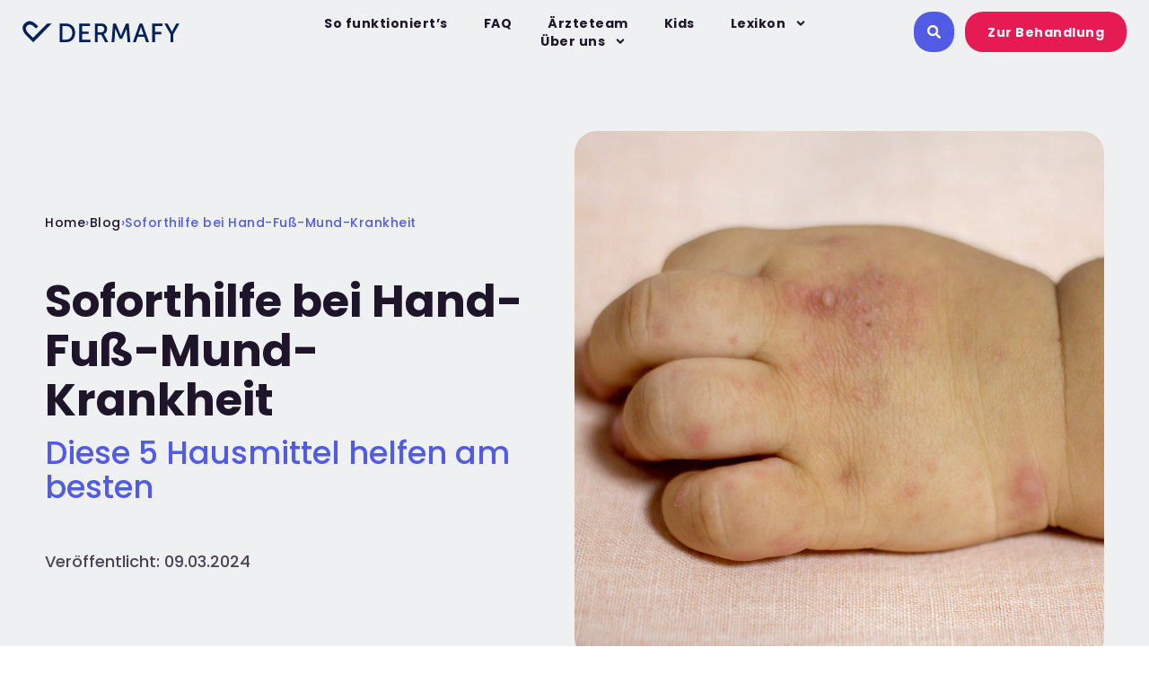

--- FILE ---
content_type: text/html; charset=UTF-8
request_url: https://www.dermafy.de/blog/diese-5-hausmittel-helfen-am-besten-bei-der-hand-fuss-mund-krankheit/
body_size: 26769
content:
<!doctype html>
<html lang="de">
<head>
	<meta charset="UTF-8">
	<meta name="viewport" content="width=device-width, initial-scale=1">
	<link rel="profile" href="https://gmpg.org/xfn/11">
	<meta name='robots' content='index, follow, max-image-preview:large, max-snippet:-1, max-video-preview:-1' />

	<!-- This site is optimized with the Yoast SEO plugin v26.7 - https://yoast.com/wordpress/plugins/seo/ -->
	<title>Soforthilfe bei Hand-Fuß-Mund: Die 5 besten Hausmittel</title>
	<meta name="description" content="Die Hand-Mund-Fuß-Krankheit ist eine ansteckende Virusinfektion, die vor allem Kinder betrifft. Diese 5 Hausmittel bieten Dir Soforthilfe!" />
	<link rel="canonical" href="https://www.dermafy.de/blog/diese-5-hausmittel-helfen-am-besten-bei-der-hand-fuss-mund-krankheit/" />
	<meta property="og:locale" content="de_DE" />
	<meta property="og:type" content="article" />
	<meta property="og:title" content="Soforthilfe bei Hand-Fuß-Mund: Die 5 besten Hausmittel" />
	<meta property="og:description" content="Die Hand-Mund-Fuß-Krankheit ist eine ansteckende Virusinfektion, die vor allem Kinder betrifft. Diese 5 Hausmittel bieten Dir Soforthilfe!" />
	<meta property="og:url" content="https://www.dermafy.de/blog/diese-5-hausmittel-helfen-am-besten-bei-der-hand-fuss-mund-krankheit/" />
	<meta property="og:site_name" content="Dermafy" />
	<meta property="article:publisher" content="https://www.facebook.com/dermafy.de/" />
	<meta property="article:published_time" content="2024-01-16T13:13:28+00:00" />
	<meta property="article:modified_time" content="2024-04-09T08:31:15+00:00" />
	<meta property="og:image" content="https://www.dermafy.de/wp-content/uploads/2024/01/Hand-Fuss-Mund-Krankheit.png" />
	<meta property="og:image:width" content="600" />
	<meta property="og:image:height" content="600" />
	<meta property="og:image:type" content="image/png" />
	<meta name="author" content="Dr. Sandra Fleckenstein" />
	<meta name="twitter:card" content="summary_large_image" />
	<meta name="twitter:label1" content="Verfasst von" />
	<meta name="twitter:data1" content="Dr. Sandra Fleckenstein" />
	<meta name="twitter:label2" content="Geschätzte Lesezeit" />
	<meta name="twitter:data2" content="3 Minuten" />
	<script type="application/ld+json" class="yoast-schema-graph">{"@context":"https://schema.org","@graph":[{"@type":"Article","@id":"https://www.dermafy.de/blog/diese-5-hausmittel-helfen-am-besten-bei-der-hand-fuss-mund-krankheit/#article","isPartOf":{"@id":"https://www.dermafy.de/blog/diese-5-hausmittel-helfen-am-besten-bei-der-hand-fuss-mund-krankheit/"},"author":{"name":"Dr. Sandra Fleckenstein","@id":"https://www.dermafy.de/#/schema/person/9e5bfca3110931f3f33d5d7bb6317f9d"},"headline":"Soforthilfe bei Hand-Fuß-Mund-Krankheit","datePublished":"2024-01-16T13:13:28+00:00","dateModified":"2024-04-09T08:31:15+00:00","mainEntityOfPage":{"@id":"https://www.dermafy.de/blog/diese-5-hausmittel-helfen-am-besten-bei-der-hand-fuss-mund-krankheit/"},"wordCount":474,"publisher":{"@id":"https://www.dermafy.de/#organization"},"image":{"@id":"https://www.dermafy.de/blog/diese-5-hausmittel-helfen-am-besten-bei-der-hand-fuss-mund-krankheit/#primaryimage"},"thumbnailUrl":"https://www.dermafy.de/wp-content/uploads/2024/01/Hand-Fuss-Mund-Krankheit.png","articleSection":["Blog"],"inLanguage":"de"},{"@type":"WebPage","@id":"https://www.dermafy.de/blog/diese-5-hausmittel-helfen-am-besten-bei-der-hand-fuss-mund-krankheit/","url":"https://www.dermafy.de/blog/diese-5-hausmittel-helfen-am-besten-bei-der-hand-fuss-mund-krankheit/","name":"Soforthilfe bei Hand-Fuß-Mund: Die 5 besten Hausmittel","isPartOf":{"@id":"https://www.dermafy.de/#website"},"primaryImageOfPage":{"@id":"https://www.dermafy.de/blog/diese-5-hausmittel-helfen-am-besten-bei-der-hand-fuss-mund-krankheit/#primaryimage"},"image":{"@id":"https://www.dermafy.de/blog/diese-5-hausmittel-helfen-am-besten-bei-der-hand-fuss-mund-krankheit/#primaryimage"},"thumbnailUrl":"https://www.dermafy.de/wp-content/uploads/2024/01/Hand-Fuss-Mund-Krankheit.png","datePublished":"2024-01-16T13:13:28+00:00","dateModified":"2024-04-09T08:31:15+00:00","description":"Die Hand-Mund-Fuß-Krankheit ist eine ansteckende Virusinfektion, die vor allem Kinder betrifft. Diese 5 Hausmittel bieten Dir Soforthilfe!","breadcrumb":{"@id":"https://www.dermafy.de/blog/diese-5-hausmittel-helfen-am-besten-bei-der-hand-fuss-mund-krankheit/#breadcrumb"},"inLanguage":"de","potentialAction":[{"@type":"ReadAction","target":["https://www.dermafy.de/blog/diese-5-hausmittel-helfen-am-besten-bei-der-hand-fuss-mund-krankheit/"]}]},{"@type":"ImageObject","inLanguage":"de","@id":"https://www.dermafy.de/blog/diese-5-hausmittel-helfen-am-besten-bei-der-hand-fuss-mund-krankheit/#primaryimage","url":"https://www.dermafy.de/wp-content/uploads/2024/01/Hand-Fuss-Mund-Krankheit.png","contentUrl":"https://www.dermafy.de/wp-content/uploads/2024/01/Hand-Fuss-Mund-Krankheit.png","width":600,"height":600,"caption":"Hand-Fuß-Mund-Krankheit"},{"@type":"BreadcrumbList","@id":"https://www.dermafy.de/blog/diese-5-hausmittel-helfen-am-besten-bei-der-hand-fuss-mund-krankheit/#breadcrumb","itemListElement":[{"@type":"ListItem","position":1,"name":"Home","item":"https://www.dermafy.de/"},{"@type":"ListItem","position":2,"name":"Soforthilfe bei Hand-Fuß-Mund-Krankheit"}]},{"@type":"WebSite","@id":"https://www.dermafy.de/#website","url":"https://www.dermafy.de/","name":"Dermafy","description":"Der schnellste Weg zum Hautarzt","publisher":{"@id":"https://www.dermafy.de/#organization"},"potentialAction":[{"@type":"SearchAction","target":{"@type":"EntryPoint","urlTemplate":"https://www.dermafy.de/?s={search_term_string}"},"query-input":{"@type":"PropertyValueSpecification","valueRequired":true,"valueName":"search_term_string"}}],"inLanguage":"de"},{"@type":"Organization","@id":"https://www.dermafy.de/#organization","name":"DermaTelemed GmbH","url":"https://www.dermafy.de/","logo":{"@type":"ImageObject","inLanguage":"de","@id":"https://www.dermafy.de/#/schema/logo/image/","url":"https://www.dermafy.de/wp-content/uploads/2024/06/DERMAFY-Logo-mit-Schrift.png","contentUrl":"https://www.dermafy.de/wp-content/uploads/2024/06/DERMAFY-Logo-mit-Schrift.png","width":500,"height":100,"caption":"DermaTelemed GmbH"},"image":{"@id":"https://www.dermafy.de/#/schema/logo/image/"},"sameAs":["https://www.facebook.com/dermafy.de/","https://www.instagram.com/dermafy.de/","https://www.tiktok.com/@dermafy.de","https://www.youtube.com/channel/UCiz74c8SRq8vY6ez1ayrmZQ","https://www.linkedin.com/company/dermafy"]},{"@type":"Person","@id":"https://www.dermafy.de/#/schema/person/9e5bfca3110931f3f33d5d7bb6317f9d","name":"Dr. Sandra Fleckenstein","description":"Dr. med. Sandra Fleckenstein ist Fachärztin für Kinder - und Jugendmedizin und unsere Spezialistin für Kinderhauterkrankungen.","sameAs":["https://www.dermafy.de/aerzteteam/sandra-fleckenstein/","https://www.linkedin.com/in/sandra-fleckenstein-694012150/"],"url":"https://www.dermafy.de/author/dr-sandra-fleckenstein/"}]}</script>
	<!-- / Yoast SEO plugin. -->


<link rel='dns-prefetch' href='//www.dermafy.de' />
<link rel="alternate" type="application/rss+xml" title="Dermafy &raquo; Feed" href="https://www.dermafy.de/feed/" />
<link rel="alternate" type="application/rss+xml" title="Dermafy &raquo; Kommentar-Feed" href="https://www.dermafy.de/comments/feed/" />
<link rel="alternate" title="oEmbed (JSON)" type="application/json+oembed" href="https://www.dermafy.de/wp-json/oembed/1.0/embed?url=https%3A%2F%2Fwww.dermafy.de%2Fblog%2Fdiese-5-hausmittel-helfen-am-besten-bei-der-hand-fuss-mund-krankheit%2F" />
<link rel="alternate" title="oEmbed (XML)" type="text/xml+oembed" href="https://www.dermafy.de/wp-json/oembed/1.0/embed?url=https%3A%2F%2Fwww.dermafy.de%2Fblog%2Fdiese-5-hausmittel-helfen-am-besten-bei-der-hand-fuss-mund-krankheit%2F&#038;format=xml" />
<style id='wp-img-auto-sizes-contain-inline-css'>
img:is([sizes=auto i],[sizes^="auto," i]){contain-intrinsic-size:3000px 1500px}
/*# sourceURL=wp-img-auto-sizes-contain-inline-css */
</style>
<style id='wp-emoji-styles-inline-css'>

	img.wp-smiley, img.emoji {
		display: inline !important;
		border: none !important;
		box-shadow: none !important;
		height: 1em !important;
		width: 1em !important;
		margin: 0 0.07em !important;
		vertical-align: -0.1em !important;
		background: none !important;
		padding: 0 !important;
	}
/*# sourceURL=wp-emoji-styles-inline-css */
</style>
<style id='safe-svg-svg-icon-style-inline-css'>
.safe-svg-cover{text-align:center}.safe-svg-cover .safe-svg-inside{display:inline-block;max-width:100%}.safe-svg-cover svg{fill:currentColor;height:100%;max-height:100%;max-width:100%;width:100%}

/*# sourceURL=https://www.dermafy.de/wp-content/plugins/safe-svg/dist/safe-svg-block-frontend.css */
</style>
<style id='global-styles-inline-css'>
:root{--wp--preset--aspect-ratio--square: 1;--wp--preset--aspect-ratio--4-3: 4/3;--wp--preset--aspect-ratio--3-4: 3/4;--wp--preset--aspect-ratio--3-2: 3/2;--wp--preset--aspect-ratio--2-3: 2/3;--wp--preset--aspect-ratio--16-9: 16/9;--wp--preset--aspect-ratio--9-16: 9/16;--wp--preset--color--black: #000000;--wp--preset--color--cyan-bluish-gray: #abb8c3;--wp--preset--color--white: #ffffff;--wp--preset--color--pale-pink: #f78da7;--wp--preset--color--vivid-red: #cf2e2e;--wp--preset--color--luminous-vivid-orange: #ff6900;--wp--preset--color--luminous-vivid-amber: #fcb900;--wp--preset--color--light-green-cyan: #7bdcb5;--wp--preset--color--vivid-green-cyan: #00d084;--wp--preset--color--pale-cyan-blue: #8ed1fc;--wp--preset--color--vivid-cyan-blue: #0693e3;--wp--preset--color--vivid-purple: #9b51e0;--wp--preset--gradient--vivid-cyan-blue-to-vivid-purple: linear-gradient(135deg,rgb(6,147,227) 0%,rgb(155,81,224) 100%);--wp--preset--gradient--light-green-cyan-to-vivid-green-cyan: linear-gradient(135deg,rgb(122,220,180) 0%,rgb(0,208,130) 100%);--wp--preset--gradient--luminous-vivid-amber-to-luminous-vivid-orange: linear-gradient(135deg,rgb(252,185,0) 0%,rgb(255,105,0) 100%);--wp--preset--gradient--luminous-vivid-orange-to-vivid-red: linear-gradient(135deg,rgb(255,105,0) 0%,rgb(207,46,46) 100%);--wp--preset--gradient--very-light-gray-to-cyan-bluish-gray: linear-gradient(135deg,rgb(238,238,238) 0%,rgb(169,184,195) 100%);--wp--preset--gradient--cool-to-warm-spectrum: linear-gradient(135deg,rgb(74,234,220) 0%,rgb(151,120,209) 20%,rgb(207,42,186) 40%,rgb(238,44,130) 60%,rgb(251,105,98) 80%,rgb(254,248,76) 100%);--wp--preset--gradient--blush-light-purple: linear-gradient(135deg,rgb(255,206,236) 0%,rgb(152,150,240) 100%);--wp--preset--gradient--blush-bordeaux: linear-gradient(135deg,rgb(254,205,165) 0%,rgb(254,45,45) 50%,rgb(107,0,62) 100%);--wp--preset--gradient--luminous-dusk: linear-gradient(135deg,rgb(255,203,112) 0%,rgb(199,81,192) 50%,rgb(65,88,208) 100%);--wp--preset--gradient--pale-ocean: linear-gradient(135deg,rgb(255,245,203) 0%,rgb(182,227,212) 50%,rgb(51,167,181) 100%);--wp--preset--gradient--electric-grass: linear-gradient(135deg,rgb(202,248,128) 0%,rgb(113,206,126) 100%);--wp--preset--gradient--midnight: linear-gradient(135deg,rgb(2,3,129) 0%,rgb(40,116,252) 100%);--wp--preset--font-size--small: 13px;--wp--preset--font-size--medium: 20px;--wp--preset--font-size--large: 36px;--wp--preset--font-size--x-large: 42px;--wp--preset--spacing--20: 0.44rem;--wp--preset--spacing--30: 0.67rem;--wp--preset--spacing--40: 1rem;--wp--preset--spacing--50: 1.5rem;--wp--preset--spacing--60: 2.25rem;--wp--preset--spacing--70: 3.38rem;--wp--preset--spacing--80: 5.06rem;--wp--preset--shadow--natural: 6px 6px 9px rgba(0, 0, 0, 0.2);--wp--preset--shadow--deep: 12px 12px 50px rgba(0, 0, 0, 0.4);--wp--preset--shadow--sharp: 6px 6px 0px rgba(0, 0, 0, 0.2);--wp--preset--shadow--outlined: 6px 6px 0px -3px rgb(255, 255, 255), 6px 6px rgb(0, 0, 0);--wp--preset--shadow--crisp: 6px 6px 0px rgb(0, 0, 0);}:root { --wp--style--global--content-size: 800px;--wp--style--global--wide-size: 1200px; }:where(body) { margin: 0; }.wp-site-blocks > .alignleft { float: left; margin-right: 2em; }.wp-site-blocks > .alignright { float: right; margin-left: 2em; }.wp-site-blocks > .aligncenter { justify-content: center; margin-left: auto; margin-right: auto; }:where(.wp-site-blocks) > * { margin-block-start: 24px; margin-block-end: 0; }:where(.wp-site-blocks) > :first-child { margin-block-start: 0; }:where(.wp-site-blocks) > :last-child { margin-block-end: 0; }:root { --wp--style--block-gap: 24px; }:root :where(.is-layout-flow) > :first-child{margin-block-start: 0;}:root :where(.is-layout-flow) > :last-child{margin-block-end: 0;}:root :where(.is-layout-flow) > *{margin-block-start: 24px;margin-block-end: 0;}:root :where(.is-layout-constrained) > :first-child{margin-block-start: 0;}:root :where(.is-layout-constrained) > :last-child{margin-block-end: 0;}:root :where(.is-layout-constrained) > *{margin-block-start: 24px;margin-block-end: 0;}:root :where(.is-layout-flex){gap: 24px;}:root :where(.is-layout-grid){gap: 24px;}.is-layout-flow > .alignleft{float: left;margin-inline-start: 0;margin-inline-end: 2em;}.is-layout-flow > .alignright{float: right;margin-inline-start: 2em;margin-inline-end: 0;}.is-layout-flow > .aligncenter{margin-left: auto !important;margin-right: auto !important;}.is-layout-constrained > .alignleft{float: left;margin-inline-start: 0;margin-inline-end: 2em;}.is-layout-constrained > .alignright{float: right;margin-inline-start: 2em;margin-inline-end: 0;}.is-layout-constrained > .aligncenter{margin-left: auto !important;margin-right: auto !important;}.is-layout-constrained > :where(:not(.alignleft):not(.alignright):not(.alignfull)){max-width: var(--wp--style--global--content-size);margin-left: auto !important;margin-right: auto !important;}.is-layout-constrained > .alignwide{max-width: var(--wp--style--global--wide-size);}body .is-layout-flex{display: flex;}.is-layout-flex{flex-wrap: wrap;align-items: center;}.is-layout-flex > :is(*, div){margin: 0;}body .is-layout-grid{display: grid;}.is-layout-grid > :is(*, div){margin: 0;}body{padding-top: 0px;padding-right: 0px;padding-bottom: 0px;padding-left: 0px;}a:where(:not(.wp-element-button)){text-decoration: underline;}:root :where(.wp-element-button, .wp-block-button__link){background-color: #32373c;border-width: 0;color: #fff;font-family: inherit;font-size: inherit;font-style: inherit;font-weight: inherit;letter-spacing: inherit;line-height: inherit;padding-top: calc(0.667em + 2px);padding-right: calc(1.333em + 2px);padding-bottom: calc(0.667em + 2px);padding-left: calc(1.333em + 2px);text-decoration: none;text-transform: inherit;}.has-black-color{color: var(--wp--preset--color--black) !important;}.has-cyan-bluish-gray-color{color: var(--wp--preset--color--cyan-bluish-gray) !important;}.has-white-color{color: var(--wp--preset--color--white) !important;}.has-pale-pink-color{color: var(--wp--preset--color--pale-pink) !important;}.has-vivid-red-color{color: var(--wp--preset--color--vivid-red) !important;}.has-luminous-vivid-orange-color{color: var(--wp--preset--color--luminous-vivid-orange) !important;}.has-luminous-vivid-amber-color{color: var(--wp--preset--color--luminous-vivid-amber) !important;}.has-light-green-cyan-color{color: var(--wp--preset--color--light-green-cyan) !important;}.has-vivid-green-cyan-color{color: var(--wp--preset--color--vivid-green-cyan) !important;}.has-pale-cyan-blue-color{color: var(--wp--preset--color--pale-cyan-blue) !important;}.has-vivid-cyan-blue-color{color: var(--wp--preset--color--vivid-cyan-blue) !important;}.has-vivid-purple-color{color: var(--wp--preset--color--vivid-purple) !important;}.has-black-background-color{background-color: var(--wp--preset--color--black) !important;}.has-cyan-bluish-gray-background-color{background-color: var(--wp--preset--color--cyan-bluish-gray) !important;}.has-white-background-color{background-color: var(--wp--preset--color--white) !important;}.has-pale-pink-background-color{background-color: var(--wp--preset--color--pale-pink) !important;}.has-vivid-red-background-color{background-color: var(--wp--preset--color--vivid-red) !important;}.has-luminous-vivid-orange-background-color{background-color: var(--wp--preset--color--luminous-vivid-orange) !important;}.has-luminous-vivid-amber-background-color{background-color: var(--wp--preset--color--luminous-vivid-amber) !important;}.has-light-green-cyan-background-color{background-color: var(--wp--preset--color--light-green-cyan) !important;}.has-vivid-green-cyan-background-color{background-color: var(--wp--preset--color--vivid-green-cyan) !important;}.has-pale-cyan-blue-background-color{background-color: var(--wp--preset--color--pale-cyan-blue) !important;}.has-vivid-cyan-blue-background-color{background-color: var(--wp--preset--color--vivid-cyan-blue) !important;}.has-vivid-purple-background-color{background-color: var(--wp--preset--color--vivid-purple) !important;}.has-black-border-color{border-color: var(--wp--preset--color--black) !important;}.has-cyan-bluish-gray-border-color{border-color: var(--wp--preset--color--cyan-bluish-gray) !important;}.has-white-border-color{border-color: var(--wp--preset--color--white) !important;}.has-pale-pink-border-color{border-color: var(--wp--preset--color--pale-pink) !important;}.has-vivid-red-border-color{border-color: var(--wp--preset--color--vivid-red) !important;}.has-luminous-vivid-orange-border-color{border-color: var(--wp--preset--color--luminous-vivid-orange) !important;}.has-luminous-vivid-amber-border-color{border-color: var(--wp--preset--color--luminous-vivid-amber) !important;}.has-light-green-cyan-border-color{border-color: var(--wp--preset--color--light-green-cyan) !important;}.has-vivid-green-cyan-border-color{border-color: var(--wp--preset--color--vivid-green-cyan) !important;}.has-pale-cyan-blue-border-color{border-color: var(--wp--preset--color--pale-cyan-blue) !important;}.has-vivid-cyan-blue-border-color{border-color: var(--wp--preset--color--vivid-cyan-blue) !important;}.has-vivid-purple-border-color{border-color: var(--wp--preset--color--vivid-purple) !important;}.has-vivid-cyan-blue-to-vivid-purple-gradient-background{background: var(--wp--preset--gradient--vivid-cyan-blue-to-vivid-purple) !important;}.has-light-green-cyan-to-vivid-green-cyan-gradient-background{background: var(--wp--preset--gradient--light-green-cyan-to-vivid-green-cyan) !important;}.has-luminous-vivid-amber-to-luminous-vivid-orange-gradient-background{background: var(--wp--preset--gradient--luminous-vivid-amber-to-luminous-vivid-orange) !important;}.has-luminous-vivid-orange-to-vivid-red-gradient-background{background: var(--wp--preset--gradient--luminous-vivid-orange-to-vivid-red) !important;}.has-very-light-gray-to-cyan-bluish-gray-gradient-background{background: var(--wp--preset--gradient--very-light-gray-to-cyan-bluish-gray) !important;}.has-cool-to-warm-spectrum-gradient-background{background: var(--wp--preset--gradient--cool-to-warm-spectrum) !important;}.has-blush-light-purple-gradient-background{background: var(--wp--preset--gradient--blush-light-purple) !important;}.has-blush-bordeaux-gradient-background{background: var(--wp--preset--gradient--blush-bordeaux) !important;}.has-luminous-dusk-gradient-background{background: var(--wp--preset--gradient--luminous-dusk) !important;}.has-pale-ocean-gradient-background{background: var(--wp--preset--gradient--pale-ocean) !important;}.has-electric-grass-gradient-background{background: var(--wp--preset--gradient--electric-grass) !important;}.has-midnight-gradient-background{background: var(--wp--preset--gradient--midnight) !important;}.has-small-font-size{font-size: var(--wp--preset--font-size--small) !important;}.has-medium-font-size{font-size: var(--wp--preset--font-size--medium) !important;}.has-large-font-size{font-size: var(--wp--preset--font-size--large) !important;}.has-x-large-font-size{font-size: var(--wp--preset--font-size--x-large) !important;}
:root :where(.wp-block-pullquote){font-size: 1.5em;line-height: 1.6;}
/*# sourceURL=global-styles-inline-css */
</style>
<link rel='stylesheet' id='cmplz-general-css' href='https://www.dermafy.de/wp-content/plugins/complianz-gdpr-premium/assets/css/cookieblocker.min.css?ver=1747659129' media='all' />
<link rel='stylesheet' id='hello-elementor-css' href='https://www.dermafy.de/wp-content/themes/hello-elementor/assets/css/reset.css?ver=3.4.5' media='all' />
<link rel='stylesheet' id='hello-elementor-child-css' href='https://www.dermafy.de/wp-content/themes/hello-theme-child-master/style.css?ver=1.0.0' media='all' />
<link rel='stylesheet' id='hello-elementor-theme-style-css' href='https://www.dermafy.de/wp-content/themes/hello-elementor/assets/css/theme.css?ver=3.4.5' media='all' />
<link rel='stylesheet' id='hello-elementor-header-footer-css' href='https://www.dermafy.de/wp-content/themes/hello-elementor/assets/css/header-footer.css?ver=3.4.5' media='all' />
<link rel='stylesheet' id='elementor-frontend-css' href='https://www.dermafy.de/wp-content/plugins/elementor/assets/css/frontend.min.css?ver=3.34.1' media='all' />
<style id='elementor-frontend-inline-css'>
.elementor-3596 .elementor-element.elementor-element-984223c:not(.elementor-motion-effects-element-type-background) > .elementor-widget-wrap, .elementor-3596 .elementor-element.elementor-element-984223c > .elementor-widget-wrap > .elementor-motion-effects-container > .elementor-motion-effects-layer{background-image:url("https://secure.gravatar.com/avatar/3344b1215e99a2f7ec9a859eb21e0cc6b6c4d7a33829e59cb2f3d616d946d671?s=96&d=mm&r=g");}
/*# sourceURL=elementor-frontend-inline-css */
</style>
<link rel='stylesheet' id='elementor-post-16-css' href='https://www.dermafy.de/wp-content/uploads/elementor/css/post-16.css?ver=1768586837' media='all' />
<link rel='stylesheet' id='widget-image-css' href='https://www.dermafy.de/wp-content/plugins/elementor/assets/css/widget-image.min.css?ver=3.34.1' media='all' />
<link rel='stylesheet' id='widget-nav-menu-css' href='https://www.dermafy.de/wp-content/plugins/elementor-pro/assets/css/widget-nav-menu.min.css?ver=3.34.0' media='all' />
<link rel='stylesheet' id='e-sticky-css' href='https://www.dermafy.de/wp-content/plugins/elementor-pro/assets/css/modules/sticky.min.css?ver=3.34.0' media='all' />
<link rel='stylesheet' id='widget-icon-list-css' href='https://www.dermafy.de/wp-content/plugins/elementor/assets/css/widget-icon-list.min.css?ver=3.34.1' media='all' />
<link rel='stylesheet' id='widget-social-icons-css' href='https://www.dermafy.de/wp-content/plugins/elementor/assets/css/widget-social-icons.min.css?ver=3.34.1' media='all' />
<link rel='stylesheet' id='e-apple-webkit-css' href='https://www.dermafy.de/wp-content/plugins/elementor/assets/css/conditionals/apple-webkit.min.css?ver=3.34.1' media='all' />
<link rel='stylesheet' id='widget-heading-css' href='https://www.dermafy.de/wp-content/plugins/elementor/assets/css/widget-heading.min.css?ver=3.34.1' media='all' />
<link rel='stylesheet' id='widget-author-box-css' href='https://www.dermafy.de/wp-content/plugins/elementor-pro/assets/css/widget-author-box.min.css?ver=3.34.0' media='all' />
<link rel='stylesheet' id='widget-posts-css' href='https://www.dermafy.de/wp-content/plugins/elementor-pro/assets/css/widget-posts.min.css?ver=3.34.0' media='all' />
<link rel='stylesheet' id='widget-spacer-css' href='https://www.dermafy.de/wp-content/plugins/elementor/assets/css/widget-spacer.min.css?ver=3.34.1' media='all' />
<link rel='stylesheet' id='widget-search-form-css' href='https://www.dermafy.de/wp-content/plugins/elementor-pro/assets/css/widget-search-form.min.css?ver=3.34.0' media='all' />
<link rel='stylesheet' id='e-popup-css' href='https://www.dermafy.de/wp-content/plugins/elementor-pro/assets/css/conditionals/popup.min.css?ver=3.34.0' media='all' />
<link rel='stylesheet' id='elementor-post-3267-css' href='https://www.dermafy.de/wp-content/uploads/elementor/css/post-3267.css?ver=1768590205' media='all' />
<link rel='stylesheet' id='elementor-post-471-css' href='https://www.dermafy.de/wp-content/uploads/elementor/css/post-471.css?ver=1768586838' media='all' />
<link rel='stylesheet' id='elementor-post-474-css' href='https://www.dermafy.de/wp-content/uploads/elementor/css/post-474.css?ver=1768586838' media='all' />
<link rel='stylesheet' id='elementor-post-3596-css' href='https://www.dermafy.de/wp-content/uploads/elementor/css/post-3596.css?ver=1768586893' media='all' />
<link rel='stylesheet' id='elementor-post-2665-css' href='https://www.dermafy.de/wp-content/uploads/elementor/css/post-2665.css?ver=1768586838' media='all' />
<script src="https://www.dermafy.de/wp-includes/js/jquery/jquery.min.js?ver=3.7.1" id="jquery-core-js"></script>
<script src="https://www.dermafy.de/wp-includes/js/jquery/jquery-migrate.min.js?ver=3.4.1" id="jquery-migrate-js"></script>
<script id="seo-automated-link-building-js-extra">
var seoAutomatedLinkBuilding = {"ajaxUrl":"https://www.dermafy.de/wp-admin/admin-ajax.php"};
//# sourceURL=seo-automated-link-building-js-extra
</script>
<script src="https://www.dermafy.de/wp-content/plugins/seo-automated-link-building/js/seo-automated-link-building.js?ver=6.9" id="seo-automated-link-building-js"></script>
<link rel="https://api.w.org/" href="https://www.dermafy.de/wp-json/" /><link rel="alternate" title="JSON" type="application/json" href="https://www.dermafy.de/wp-json/wp/v2/posts/3267" /><link rel="EditURI" type="application/rsd+xml" title="RSD" href="https://www.dermafy.de/xmlrpc.php?rsd" />
<meta name="generator" content="WordPress 6.9" />
<link rel='shortlink' href='https://www.dermafy.de/?p=3267' />
<meta name="ti-site-data" content="[base64]" />			<style>.cmplz-hidden {
					display: none !important;
				}</style><style type='text/css'>.rp4wp-related-posts ul{width:100%;padding:0;margin:0;float:left;}
.rp4wp-related-posts ul>li{list-style:none;padding:0;margin:0;padding-bottom:20px;clear:both;}
.rp4wp-related-posts ul>li>p{margin:0;padding:0;}
.rp4wp-related-post-image{width:35%;padding-right:25px;-moz-box-sizing:border-box;-webkit-box-sizing:border-box;box-sizing:border-box;float:left;}

.rp4wp-related-posts {display: none!important}</style>
<meta name="description" content="Die Hand-Mund-Fuß-Krankheit ist eine hoch ansteckende Virusinfektion, die vor allem Kinder unter 10 Jahren betrifft. Diese 5 Hausmittel bieten Dir Soforthilfe!">
<meta name="generator" content="Elementor 3.34.1; features: e_font_icon_svg, additional_custom_breakpoints; settings: css_print_method-external, google_font-enabled, font_display-swap">
			<style>
				.e-con.e-parent:nth-of-type(n+4):not(.e-lazyloaded):not(.e-no-lazyload),
				.e-con.e-parent:nth-of-type(n+4):not(.e-lazyloaded):not(.e-no-lazyload) * {
					background-image: none !important;
				}
				@media screen and (max-height: 1024px) {
					.e-con.e-parent:nth-of-type(n+3):not(.e-lazyloaded):not(.e-no-lazyload),
					.e-con.e-parent:nth-of-type(n+3):not(.e-lazyloaded):not(.e-no-lazyload) * {
						background-image: none !important;
					}
				}
				@media screen and (max-height: 640px) {
					.e-con.e-parent:nth-of-type(n+2):not(.e-lazyloaded):not(.e-no-lazyload),
					.e-con.e-parent:nth-of-type(n+2):not(.e-lazyloaded):not(.e-no-lazyload) * {
						background-image: none !important;
					}
				}
			</style>
			<link rel="icon" href="https://www.dermafy.de/wp-content/uploads/2024/04/cropped-NEU-App-Logo-32x32.png" sizes="32x32" />
<link rel="icon" href="https://www.dermafy.de/wp-content/uploads/2024/04/cropped-NEU-App-Logo-192x192.png" sizes="192x192" />
<link rel="apple-touch-icon" href="https://www.dermafy.de/wp-content/uploads/2024/04/cropped-NEU-App-Logo-180x180.png" />
<meta name="msapplication-TileImage" content="https://www.dermafy.de/wp-content/uploads/2024/04/cropped-NEU-App-Logo-270x270.png" />
		<style id="wp-custom-css">
			html, body {
	overflow-x: hidden!important;
}

.elementor-heading-title {
	line-height: 1.1em!important;
}

/* Cookies */

#cmplz-document, .editor-styles-wrapper .cmplz-unlinked-mode {
	max-width: 100%
}

#cmplz-document p, .editor-styles-wrapper .cmplz-unlinked-mode p, #cmplz-document li, .editor-styles-wrapper .cmplz-unlinked-mode li, #cmplz-document td, .editor-styles-wrapper .cmplz-unlinked-mode td {
	font-size: 18px;
}

.ti-widget.ti-goog .ti-review-item>.ti-inner {
    border-radius: 15px !important;
}		</style>
		</head>
<body data-cmplz=2 class="wp-singular post-template-default single single-post postid-3267 single-format-standard wp-custom-logo wp-embed-responsive wp-theme-hello-elementor wp-child-theme-hello-theme-child-master hello-elementor-default elementor-default elementor-kit-16 elementor-page elementor-page-3267 elementor-page-3596">


<a class="skip-link screen-reader-text" href="#content">Zum Inhalt springen</a>

		<header data-elementor-type="header" data-elementor-id="471" class="elementor elementor-471 elementor-location-header" data-elementor-post-type="elementor_library">
					<section class="elementor-section elementor-top-section elementor-element elementor-element-a15a3ae stickyheadersection elementor-section-boxed elementor-section-height-default elementor-section-height-default" data-id="a15a3ae" data-element_type="section" data-settings="{&quot;sticky&quot;:&quot;top&quot;,&quot;sticky_effects_offset&quot;:50,&quot;sticky_on&quot;:[&quot;desktop&quot;,&quot;tablet&quot;,&quot;mobile&quot;],&quot;sticky_offset&quot;:0,&quot;sticky_anchor_link_offset&quot;:0}">
						<div class="elementor-container elementor-column-gap-default">
					<div class="elementor-column elementor-col-25 elementor-top-column elementor-element elementor-element-dc86342" data-id="dc86342" data-element_type="column">
			<div class="elementor-widget-wrap elementor-element-populated">
						<div class="elementor-element elementor-element-6c96a42 elementor-hidden-mobile elementor-widget elementor-widget-image" data-id="6c96a42" data-element_type="widget" data-widget_type="image.default">
				<div class="elementor-widget-container">
																<a href="https://www.dermafy.de">
							<img loading="lazy" width="1500" height="225" src="https://www.dermafy.de/wp-content/uploads/2023/11/dermafy-blue-logo.svg" class="attachment-large size-large wp-image-3824" alt="Dermafy_Logo_blau" />								</a>
															</div>
				</div>
				<div class="elementor-element elementor-element-b9d7bc1 elementor-hidden-desktop elementor-hidden-tablet elementor-view-default elementor-widget elementor-widget-icon" data-id="b9d7bc1" data-element_type="widget" data-widget_type="icon.default">
				<div class="elementor-widget-container">
							<div class="elementor-icon-wrapper">
			<a class="elementor-icon" href="https://www.dermafy.de">
			<svg xmlns="http://www.w3.org/2000/svg" id="b" data-name="Ebene 2" width="401.87" height="288.75" viewBox="0 0 401.87 288.75"><g id="c" data-name="Ebene 1"><g id="d" data-name="c"><g id="e" data-name="d"><path d="m95.99.16C72.88.16,51.19,10.37,30.6,30.97,1.36,60.2-6.81,91.17,5.6,125.75c10.85,30.34,35.84,57.85,56.43,78.28l84.72,84.72L401.87,32.85h-62.4l-194.91,195.07-46.21-46.21c-2.04-2.04-4.24-4.09-6.44-6.44-18.39-17.92-46.21-44.8-46.53-74.35,0-13.68,5.66-26.56,17.29-38.2,10.85-10.85,23.11-16.35,36.62-16.35h0c31.91,0,62.09,30.49,82.21,50.77,1.41,1.41,2.67,2.83,4.09,4.09l29.71-29.71-10.37-10.37c-18.71-18.71-47.31-44.96-78.75-55.8-10.37-3.62-20.28-5.34-30.02-5.34"></path></g></g></g></svg>			</a>
		</div>
						</div>
				</div>
					</div>
		</div>
				<div class="elementor-column elementor-col-50 elementor-top-column elementor-element elementor-element-ada20af elementor-hidden-tablet elementor-hidden-mobile" data-id="ada20af" data-element_type="column">
			<div class="elementor-widget-wrap elementor-element-populated">
						<div class="elementor-element elementor-element-9d550d1 elementor-nav-menu__align-center elementor-nav-menu--stretch elementor-widget-tablet__width-auto elementor-hidden-tablet elementor-hidden-mobile elementor-nav-menu--dropdown-tablet elementor-nav-menu__text-align-aside elementor-nav-menu--toggle elementor-nav-menu--burger elementor-widget elementor-widget-nav-menu" data-id="9d550d1" data-element_type="widget" data-settings="{&quot;submenu_icon&quot;:{&quot;value&quot;:&quot;&lt;svg aria-hidden=\&quot;true\&quot; class=\&quot;e-font-icon-svg e-fas-angle-down\&quot; viewBox=\&quot;0 0 320 512\&quot; xmlns=\&quot;http:\/\/www.w3.org\/2000\/svg\&quot;&gt;&lt;path d=\&quot;M143 352.3L7 216.3c-9.4-9.4-9.4-24.6 0-33.9l22.6-22.6c9.4-9.4 24.6-9.4 33.9 0l96.4 96.4 96.4-96.4c9.4-9.4 24.6-9.4 33.9 0l22.6 22.6c9.4 9.4 9.4 24.6 0 33.9l-136 136c-9.2 9.4-24.4 9.4-33.8 0z\&quot;&gt;&lt;\/path&gt;&lt;\/svg&gt;&quot;,&quot;library&quot;:&quot;fa-solid&quot;},&quot;full_width&quot;:&quot;stretch&quot;,&quot;layout&quot;:&quot;horizontal&quot;,&quot;toggle&quot;:&quot;burger&quot;}" data-widget_type="nav-menu.default">
				<div class="elementor-widget-container">
								<nav aria-label="Menü" class="elementor-nav-menu--main elementor-nav-menu__container elementor-nav-menu--layout-horizontal e--pointer-underline e--animation-fade">
				<ul id="menu-1-9d550d1" class="elementor-nav-menu"><li class="menu-item menu-item-type-custom menu-item-object-custom menu-item-home menu-item-56"><a href="https://www.dermafy.de/#So_funktionierts" class="elementor-item elementor-item-anchor">So funktioniert&#8217;s</a></li>
<li class="menu-item menu-item-type-post_type menu-item-object-page menu-item-2643"><a href="https://www.dermafy.de/faq/" class="elementor-item">FAQ</a></li>
<li class="menu-item menu-item-type-post_type menu-item-object-page menu-item-2644"><a href="https://www.dermafy.de/aerzteteam/" class="elementor-item">Ärzteteam</a></li>
<li class="menu-item menu-item-type-post_type menu-item-object-page menu-item-2645"><a href="https://www.dermafy.de/kids/" class="elementor-item">Kids</a></li>
<li class="menu-item menu-item-type-custom menu-item-object-custom menu-item-has-children menu-item-60"><a class="elementor-item">Lexikon</a>
<ul class="sub-menu elementor-nav-menu--dropdown">
	<li class="menu-item menu-item-type-post_type menu-item-object-page menu-item-2704"><a href="https://www.dermafy.de/hautkrankheiten/" class="elementor-sub-item">Hautkrankheiten</a></li>
	<li class="menu-item menu-item-type-post_type menu-item-object-page menu-item-2703"><a href="https://www.dermafy.de/wirkstoffe/" class="elementor-sub-item">Wirkstoffe</a></li>
	<li class="menu-item menu-item-type-post_type menu-item-object-page menu-item-2702"><a href="https://www.dermafy.de/blog/" class="elementor-sub-item">Blog</a></li>
</ul>
</li>
<li class="menu-item menu-item-type-custom menu-item-object-custom menu-item-has-children menu-item-61"><a class="elementor-item">Über uns</a>
<ul class="sub-menu elementor-nav-menu--dropdown">
	<li class="menu-item menu-item-type-post_type menu-item-object-page menu-item-2646"><a href="https://www.dermafy.de/team/" class="elementor-sub-item">Team</a></li>
	<li class="menu-item menu-item-type-post_type menu-item-object-page menu-item-2647"><a href="https://www.dermafy.de/jobs/" class="elementor-sub-item">Jobs</a></li>
	<li class="menu-item menu-item-type-post_type menu-item-object-page menu-item-2648"><a href="https://www.dermafy.de/presse/" class="elementor-sub-item">Presse</a></li>
	<li class="menu-item menu-item-type-post_type menu-item-object-page menu-item-14000"><a href="https://www.dermafy.de/bgm/unternehmen/" class="elementor-sub-item">Betriebliches Gesundheitsmanagement</a></li>
</ul>
</li>
</ul>			</nav>
					<div class="elementor-menu-toggle" role="button" tabindex="0" aria-label="Menü Umschalter" aria-expanded="false">
			<svg aria-hidden="true" role="presentation" class="elementor-menu-toggle__icon--open e-font-icon-svg e-eicon-menu-bar" viewBox="0 0 1000 1000" xmlns="http://www.w3.org/2000/svg"><path d="M104 333H896C929 333 958 304 958 271S929 208 896 208H104C71 208 42 237 42 271S71 333 104 333ZM104 583H896C929 583 958 554 958 521S929 458 896 458H104C71 458 42 487 42 521S71 583 104 583ZM104 833H896C929 833 958 804 958 771S929 708 896 708H104C71 708 42 737 42 771S71 833 104 833Z"></path></svg><svg aria-hidden="true" role="presentation" class="elementor-menu-toggle__icon--close e-font-icon-svg e-eicon-close" viewBox="0 0 1000 1000" xmlns="http://www.w3.org/2000/svg"><path d="M742 167L500 408 258 167C246 154 233 150 217 150 196 150 179 158 167 167 154 179 150 196 150 212 150 229 154 242 171 254L408 500 167 742C138 771 138 800 167 829 196 858 225 858 254 829L496 587 738 829C750 842 767 846 783 846 800 846 817 842 829 829 842 817 846 804 846 783 846 767 842 750 829 737L588 500 833 258C863 229 863 200 833 171 804 137 775 137 742 167Z"></path></svg>		</div>
					<nav class="elementor-nav-menu--dropdown elementor-nav-menu__container" aria-hidden="true">
				<ul id="menu-2-9d550d1" class="elementor-nav-menu"><li class="menu-item menu-item-type-custom menu-item-object-custom menu-item-home menu-item-56"><a href="https://www.dermafy.de/#So_funktionierts" class="elementor-item elementor-item-anchor" tabindex="-1">So funktioniert&#8217;s</a></li>
<li class="menu-item menu-item-type-post_type menu-item-object-page menu-item-2643"><a href="https://www.dermafy.de/faq/" class="elementor-item" tabindex="-1">FAQ</a></li>
<li class="menu-item menu-item-type-post_type menu-item-object-page menu-item-2644"><a href="https://www.dermafy.de/aerzteteam/" class="elementor-item" tabindex="-1">Ärzteteam</a></li>
<li class="menu-item menu-item-type-post_type menu-item-object-page menu-item-2645"><a href="https://www.dermafy.de/kids/" class="elementor-item" tabindex="-1">Kids</a></li>
<li class="menu-item menu-item-type-custom menu-item-object-custom menu-item-has-children menu-item-60"><a class="elementor-item" tabindex="-1">Lexikon</a>
<ul class="sub-menu elementor-nav-menu--dropdown">
	<li class="menu-item menu-item-type-post_type menu-item-object-page menu-item-2704"><a href="https://www.dermafy.de/hautkrankheiten/" class="elementor-sub-item" tabindex="-1">Hautkrankheiten</a></li>
	<li class="menu-item menu-item-type-post_type menu-item-object-page menu-item-2703"><a href="https://www.dermafy.de/wirkstoffe/" class="elementor-sub-item" tabindex="-1">Wirkstoffe</a></li>
	<li class="menu-item menu-item-type-post_type menu-item-object-page menu-item-2702"><a href="https://www.dermafy.de/blog/" class="elementor-sub-item" tabindex="-1">Blog</a></li>
</ul>
</li>
<li class="menu-item menu-item-type-custom menu-item-object-custom menu-item-has-children menu-item-61"><a class="elementor-item" tabindex="-1">Über uns</a>
<ul class="sub-menu elementor-nav-menu--dropdown">
	<li class="menu-item menu-item-type-post_type menu-item-object-page menu-item-2646"><a href="https://www.dermafy.de/team/" class="elementor-sub-item" tabindex="-1">Team</a></li>
	<li class="menu-item menu-item-type-post_type menu-item-object-page menu-item-2647"><a href="https://www.dermafy.de/jobs/" class="elementor-sub-item" tabindex="-1">Jobs</a></li>
	<li class="menu-item menu-item-type-post_type menu-item-object-page menu-item-2648"><a href="https://www.dermafy.de/presse/" class="elementor-sub-item" tabindex="-1">Presse</a></li>
	<li class="menu-item menu-item-type-post_type menu-item-object-page menu-item-14000"><a href="https://www.dermafy.de/bgm/unternehmen/" class="elementor-sub-item" tabindex="-1">Betriebliches Gesundheitsmanagement</a></li>
</ul>
</li>
</ul>			</nav>
						</div>
				</div>
					</div>
		</div>
				<div class="elementor-column elementor-col-25 elementor-top-column elementor-element elementor-element-020b586" data-id="020b586" data-element_type="column">
			<div class="elementor-widget-wrap elementor-element-populated">
						<div class="elementor-element elementor-element-5eae923 elementor-absolute elementor-widget elementor-widget-html" data-id="5eae923" data-element_type="widget" data-settings="{&quot;_position&quot;:&quot;absolute&quot;}" data-widget_type="html.default">
				<div class="elementor-widget-container">
					<script>
document.body.addEventListener('click', function(event) {
if ( !event.target.closest('.elementor-nav-menu--toggle') && document.querySelector
('.elementor-menu-toggle.elementor-active')) {
document.querySelector('.elementor-menu-toggle.elementor-active').click();
}
});
</script>				</div>
				</div>
				<div class="elementor-element elementor-element-6e5d71e elementor-view-stacked elementor-widget__width-auto elementor-shape-circle elementor-widget elementor-widget-icon" data-id="6e5d71e" data-element_type="widget" data-widget_type="icon.default">
				<div class="elementor-widget-container">
							<div class="elementor-icon-wrapper">
			<a class="elementor-icon" href="#elementor-action%3Aaction%3Dpopup%3Aopen%26settings%3DeyJpZCI6IjI2NjUiLCJ0b2dnbGUiOmZhbHNlfQ%3D%3D">
			<svg aria-hidden="true" class="e-font-icon-svg e-fas-search" viewBox="0 0 512 512" xmlns="http://www.w3.org/2000/svg"><path d="M505 442.7L405.3 343c-4.5-4.5-10.6-7-17-7H372c27.6-35.3 44-79.7 44-128C416 93.1 322.9 0 208 0S0 93.1 0 208s93.1 208 208 208c48.3 0 92.7-16.4 128-44v16.3c0 6.4 2.5 12.5 7 17l99.7 99.7c9.4 9.4 24.6 9.4 33.9 0l28.3-28.3c9.4-9.4 9.4-24.6.1-34zM208 336c-70.7 0-128-57.2-128-128 0-70.7 57.2-128 128-128 70.7 0 128 57.2 128 128 0 70.7-57.2 128-128 128z"></path></svg>			</a>
		</div>
						</div>
				</div>
				<div class="elementor-element elementor-element-355470b elementor-align-right elementor-widget__width-auto elementor-hidden-tablet elementor-hidden-mobile elementor-widget elementor-widget-button" data-id="355470b" data-element_type="widget" data-widget_type="button.default">
				<div class="elementor-widget-container">
									<div class="elementor-button-wrapper">
					<a class="elementor-button elementor-button-link elementor-size-sm" href="https://www.dermafy.de/app-downloaden/">
						<span class="elementor-button-content-wrapper">
									<span class="elementor-button-text">Zur Behandlung</span>
					</span>
					</a>
				</div>
								</div>
				</div>
				<div class="elementor-element elementor-element-1b4f908 elementor-align-right elementor-widget__width-auto elementor-hidden-desktop elementor-widget elementor-widget-button" data-id="1b4f908" data-element_type="widget" data-widget_type="button.default">
				<div class="elementor-widget-container">
									<div class="elementor-button-wrapper">
					<a class="elementor-button elementor-button-link elementor-size-sm" href="https://app.adjust.com/193p87v7_19o5tjdn">
						<span class="elementor-button-content-wrapper">
									<span class="elementor-button-text">Zur App</span>
					</span>
					</a>
				</div>
								</div>
				</div>
				<div class="elementor-element elementor-element-20ef181 elementor-nav-menu__align-center elementor-nav-menu--stretch elementor-widget-tablet__width-auto elementor-hidden-desktop elementor-nav-menu__text-align-center elementor-nav-menu--dropdown-tablet elementor-nav-menu--toggle elementor-nav-menu--burger elementor-widget elementor-widget-nav-menu" data-id="20ef181" data-element_type="widget" data-settings="{&quot;submenu_icon&quot;:{&quot;value&quot;:&quot;&lt;svg aria-hidden=\&quot;true\&quot; class=\&quot;e-font-icon-svg e-fas-angle-down\&quot; viewBox=\&quot;0 0 320 512\&quot; xmlns=\&quot;http:\/\/www.w3.org\/2000\/svg\&quot;&gt;&lt;path d=\&quot;M143 352.3L7 216.3c-9.4-9.4-9.4-24.6 0-33.9l22.6-22.6c9.4-9.4 24.6-9.4 33.9 0l96.4 96.4 96.4-96.4c9.4-9.4 24.6-9.4 33.9 0l22.6 22.6c9.4 9.4 9.4 24.6 0 33.9l-136 136c-9.2 9.4-24.4 9.4-33.8 0z\&quot;&gt;&lt;\/path&gt;&lt;\/svg&gt;&quot;,&quot;library&quot;:&quot;fa-solid&quot;},&quot;full_width&quot;:&quot;stretch&quot;,&quot;layout&quot;:&quot;horizontal&quot;,&quot;toggle&quot;:&quot;burger&quot;}" data-widget_type="nav-menu.default">
				<div class="elementor-widget-container">
								<nav aria-label="Menü" class="elementor-nav-menu--main elementor-nav-menu__container elementor-nav-menu--layout-horizontal e--pointer-underline e--animation-fade">
				<ul id="menu-1-20ef181" class="elementor-nav-menu"><li class="menu-item menu-item-type-custom menu-item-object-custom menu-item-home menu-item-56"><a href="https://www.dermafy.de/#So_funktionierts" class="elementor-item elementor-item-anchor">So funktioniert&#8217;s</a></li>
<li class="menu-item menu-item-type-post_type menu-item-object-page menu-item-2643"><a href="https://www.dermafy.de/faq/" class="elementor-item">FAQ</a></li>
<li class="menu-item menu-item-type-post_type menu-item-object-page menu-item-2644"><a href="https://www.dermafy.de/aerzteteam/" class="elementor-item">Ärzteteam</a></li>
<li class="menu-item menu-item-type-post_type menu-item-object-page menu-item-2645"><a href="https://www.dermafy.de/kids/" class="elementor-item">Kids</a></li>
<li class="menu-item menu-item-type-custom menu-item-object-custom menu-item-has-children menu-item-60"><a class="elementor-item">Lexikon</a>
<ul class="sub-menu elementor-nav-menu--dropdown">
	<li class="menu-item menu-item-type-post_type menu-item-object-page menu-item-2704"><a href="https://www.dermafy.de/hautkrankheiten/" class="elementor-sub-item">Hautkrankheiten</a></li>
	<li class="menu-item menu-item-type-post_type menu-item-object-page menu-item-2703"><a href="https://www.dermafy.de/wirkstoffe/" class="elementor-sub-item">Wirkstoffe</a></li>
	<li class="menu-item menu-item-type-post_type menu-item-object-page menu-item-2702"><a href="https://www.dermafy.de/blog/" class="elementor-sub-item">Blog</a></li>
</ul>
</li>
<li class="menu-item menu-item-type-custom menu-item-object-custom menu-item-has-children menu-item-61"><a class="elementor-item">Über uns</a>
<ul class="sub-menu elementor-nav-menu--dropdown">
	<li class="menu-item menu-item-type-post_type menu-item-object-page menu-item-2646"><a href="https://www.dermafy.de/team/" class="elementor-sub-item">Team</a></li>
	<li class="menu-item menu-item-type-post_type menu-item-object-page menu-item-2647"><a href="https://www.dermafy.de/jobs/" class="elementor-sub-item">Jobs</a></li>
	<li class="menu-item menu-item-type-post_type menu-item-object-page menu-item-2648"><a href="https://www.dermafy.de/presse/" class="elementor-sub-item">Presse</a></li>
	<li class="menu-item menu-item-type-post_type menu-item-object-page menu-item-14000"><a href="https://www.dermafy.de/bgm/unternehmen/" class="elementor-sub-item">Betriebliches Gesundheitsmanagement</a></li>
</ul>
</li>
</ul>			</nav>
					<div class="elementor-menu-toggle" role="button" tabindex="0" aria-label="Menü Umschalter" aria-expanded="false">
			<svg aria-hidden="true" role="presentation" class="elementor-menu-toggle__icon--open e-font-icon-svg e-fas-bars" viewBox="0 0 448 512" xmlns="http://www.w3.org/2000/svg"><path d="M16 132h416c8.837 0 16-7.163 16-16V76c0-8.837-7.163-16-16-16H16C7.163 60 0 67.163 0 76v40c0 8.837 7.163 16 16 16zm0 160h416c8.837 0 16-7.163 16-16v-40c0-8.837-7.163-16-16-16H16c-8.837 0-16 7.163-16 16v40c0 8.837 7.163 16 16 16zm0 160h416c8.837 0 16-7.163 16-16v-40c0-8.837-7.163-16-16-16H16c-8.837 0-16 7.163-16 16v40c0 8.837 7.163 16 16 16z"></path></svg><svg aria-hidden="true" role="presentation" class="elementor-menu-toggle__icon--close e-font-icon-svg e-eicon-close" viewBox="0 0 1000 1000" xmlns="http://www.w3.org/2000/svg"><path d="M742 167L500 408 258 167C246 154 233 150 217 150 196 150 179 158 167 167 154 179 150 196 150 212 150 229 154 242 171 254L408 500 167 742C138 771 138 800 167 829 196 858 225 858 254 829L496 587 738 829C750 842 767 846 783 846 800 846 817 842 829 829 842 817 846 804 846 783 846 767 842 750 829 737L588 500 833 258C863 229 863 200 833 171 804 137 775 137 742 167Z"></path></svg>		</div>
					<nav class="elementor-nav-menu--dropdown elementor-nav-menu__container" aria-hidden="true">
				<ul id="menu-2-20ef181" class="elementor-nav-menu"><li class="menu-item menu-item-type-custom menu-item-object-custom menu-item-home menu-item-56"><a href="https://www.dermafy.de/#So_funktionierts" class="elementor-item elementor-item-anchor" tabindex="-1">So funktioniert&#8217;s</a></li>
<li class="menu-item menu-item-type-post_type menu-item-object-page menu-item-2643"><a href="https://www.dermafy.de/faq/" class="elementor-item" tabindex="-1">FAQ</a></li>
<li class="menu-item menu-item-type-post_type menu-item-object-page menu-item-2644"><a href="https://www.dermafy.de/aerzteteam/" class="elementor-item" tabindex="-1">Ärzteteam</a></li>
<li class="menu-item menu-item-type-post_type menu-item-object-page menu-item-2645"><a href="https://www.dermafy.de/kids/" class="elementor-item" tabindex="-1">Kids</a></li>
<li class="menu-item menu-item-type-custom menu-item-object-custom menu-item-has-children menu-item-60"><a class="elementor-item" tabindex="-1">Lexikon</a>
<ul class="sub-menu elementor-nav-menu--dropdown">
	<li class="menu-item menu-item-type-post_type menu-item-object-page menu-item-2704"><a href="https://www.dermafy.de/hautkrankheiten/" class="elementor-sub-item" tabindex="-1">Hautkrankheiten</a></li>
	<li class="menu-item menu-item-type-post_type menu-item-object-page menu-item-2703"><a href="https://www.dermafy.de/wirkstoffe/" class="elementor-sub-item" tabindex="-1">Wirkstoffe</a></li>
	<li class="menu-item menu-item-type-post_type menu-item-object-page menu-item-2702"><a href="https://www.dermafy.de/blog/" class="elementor-sub-item" tabindex="-1">Blog</a></li>
</ul>
</li>
<li class="menu-item menu-item-type-custom menu-item-object-custom menu-item-has-children menu-item-61"><a class="elementor-item" tabindex="-1">Über uns</a>
<ul class="sub-menu elementor-nav-menu--dropdown">
	<li class="menu-item menu-item-type-post_type menu-item-object-page menu-item-2646"><a href="https://www.dermafy.de/team/" class="elementor-sub-item" tabindex="-1">Team</a></li>
	<li class="menu-item menu-item-type-post_type menu-item-object-page menu-item-2647"><a href="https://www.dermafy.de/jobs/" class="elementor-sub-item" tabindex="-1">Jobs</a></li>
	<li class="menu-item menu-item-type-post_type menu-item-object-page menu-item-2648"><a href="https://www.dermafy.de/presse/" class="elementor-sub-item" tabindex="-1">Presse</a></li>
	<li class="menu-item menu-item-type-post_type menu-item-object-page menu-item-14000"><a href="https://www.dermafy.de/bgm/unternehmen/" class="elementor-sub-item" tabindex="-1">Betriebliches Gesundheitsmanagement</a></li>
</ul>
</li>
</ul>			</nav>
						</div>
				</div>
					</div>
		</div>
					</div>
		</section>
				</header>
				<div data-elementor-type="single-post" data-elementor-id="3596" class="elementor elementor-3596 elementor-location-single post-3267 post type-post status-publish format-standard has-post-thumbnail hentry category-blog" data-elementor-post-type="elementor_library">
					<section class="elementor-section elementor-top-section elementor-element elementor-element-ac06f81 elementor-section-boxed elementor-section-height-default elementor-section-height-default" data-id="ac06f81" data-element_type="section" data-settings="{&quot;background_background&quot;:&quot;classic&quot;}">
							<div class="elementor-background-overlay"></div>
							<div class="elementor-container elementor-column-gap-default">
					<div class="elementor-column elementor-col-50 elementor-top-column elementor-element elementor-element-a5d7468" data-id="a5d7468" data-element_type="column">
			<div class="elementor-widget-wrap elementor-element-populated">
						<div class="elementor-element elementor-element-677f317 elementor-icon-list--layout-inline elementor-list-item-link-full_width elementor-widget elementor-widget-icon-list" data-id="677f317" data-element_type="widget" data-widget_type="icon-list.default">
				<div class="elementor-widget-container">
							<ul class="elementor-icon-list-items elementor-inline-items">
							<li class="elementor-icon-list-item elementor-inline-item">
											<a href="https://www.dermafy.de">

											<span class="elementor-icon-list-text">Home</span>
											</a>
									</li>
								<li class="elementor-icon-list-item elementor-inline-item">
										<span class="elementor-icon-list-text"><font color="#525be3">›</font></span>
									</li>
								<li class="elementor-icon-list-item elementor-inline-item">
											<a href="https://www.dermafy.de/blog/">

											<span class="elementor-icon-list-text">Blog</span>
											</a>
									</li>
								<li class="elementor-icon-list-item elementor-inline-item">
										<span class="elementor-icon-list-text"><font color="#525be3">›</font></span>
									</li>
								<li class="elementor-icon-list-item elementor-inline-item">
										<span class="elementor-icon-list-text">Soforthilfe bei Hand-Fuß-Mund-Krankheit</span>
									</li>
						</ul>
						</div>
				</div>
				<div class="elementor-element elementor-element-190a805 elementor-widget elementor-widget-theme-post-title elementor-page-title elementor-widget-heading" data-id="190a805" data-element_type="widget" data-widget_type="theme-post-title.default">
				<div class="elementor-widget-container">
					<h1 class="elementor-heading-title elementor-size-default">Soforthilfe bei Hand-Fuß-Mund-Krankheit</h1>				</div>
				</div>
				<div class="elementor-element elementor-element-1239115 elementor-widget elementor-widget-heading" data-id="1239115" data-element_type="widget" data-widget_type="heading.default">
				<div class="elementor-widget-container">
					<h2 class="elementor-heading-title elementor-size-default">Diese 5 Hausmittel helfen am besten</h2>				</div>
				</div>
				<div class="elementor-element elementor-element-903b867 elementor-widget elementor-widget-text-editor" data-id="903b867" data-element_type="widget" data-widget_type="text-editor.default">
				<div class="elementor-widget-container">
									Veröffentlicht: 09.03.2024								</div>
				</div>
					</div>
		</div>
				<div class="elementor-column elementor-col-50 elementor-top-column elementor-element elementor-element-604a0e8" data-id="604a0e8" data-element_type="column">
			<div class="elementor-widget-wrap elementor-element-populated">
						<div class="elementor-element elementor-element-d2d6f8d elementor-widget elementor-widget-theme-post-featured-image elementor-widget-image" data-id="d2d6f8d" data-element_type="widget" data-widget_type="theme-post-featured-image.default">
				<div class="elementor-widget-container">
															<img loading="lazy" width="600" height="600" src="https://www.dermafy.de/wp-content/uploads/2024/01/Hand-Fuss-Mund-Krankheit.png" class="attachment-large size-large wp-image-2516" alt="Hand-Fuß-Mund-Krankheit" srcset="https://www.dermafy.de/wp-content/uploads/2024/01/Hand-Fuss-Mund-Krankheit.png 600w, https://www.dermafy.de/wp-content/uploads/2024/01/Hand-Fuss-Mund-Krankheit-300x300.png 300w, https://www.dermafy.de/wp-content/uploads/2024/01/Hand-Fuss-Mund-Krankheit-150x150.png 150w" sizes="(max-width: 600px) 100vw, 600px" />															</div>
				</div>
					</div>
		</div>
					</div>
		</section>
				<section class="elementor-section elementor-top-section elementor-element elementor-element-23db9ba elementor-section-boxed elementor-section-height-default elementor-section-height-default" data-id="23db9ba" data-element_type="section" data-settings="{&quot;background_background&quot;:&quot;classic&quot;}">
							<div class="elementor-background-overlay"></div>
							<div class="elementor-container elementor-column-gap-default">
					<div class="elementor-column elementor-col-100 elementor-top-column elementor-element elementor-element-3e7d6d7" data-id="3e7d6d7" data-element_type="column">
			<div class="elementor-widget-wrap elementor-element-populated">
						<div class="elementor-element elementor-element-7f04186 elementor-widget elementor-widget-theme-post-content" data-id="7f04186" data-element_type="widget" data-widget_type="theme-post-content.default">
				<div class="elementor-widget-container">
							<div data-elementor-type="wp-post" data-elementor-id="3267" class="elementor elementor-3267" data-elementor-post-type="post">
						<section class="elementor-section elementor-top-section elementor-element elementor-element-eec076c elementor-section-stretched elementor-section-boxed elementor-section-height-default elementor-section-height-default" data-id="eec076c" data-element_type="section" data-settings="{&quot;background_background&quot;:&quot;classic&quot;,&quot;stretch_section&quot;:&quot;section-stretched&quot;}">
							<div class="elementor-background-overlay"></div>
							<div class="elementor-container elementor-column-gap-default">
					<div class="elementor-column elementor-col-100 elementor-top-column elementor-element elementor-element-c51a5c8" data-id="c51a5c8" data-element_type="column">
			<div class="elementor-widget-wrap elementor-element-populated">
						<div class="elementor-element elementor-element-2066b81 elementor-widget elementor-widget-text-editor" data-id="2066b81" data-element_type="widget" data-widget_type="text-editor.default">
				<div class="elementor-widget-container">
									<p><strong>Viele Eltern kennen diese Situation: Sie entdecken bei Ihren Kindern kleine Pickel rund um den Mund. Schnell kommt die Frage auf: Ist es Hand-Fuß-Mund? Die <a href="https://www.dermafy.de/hautkrankheiten/hand-fuss-mund-krankheit/" data-internallinksmanager029f6b8e52c="247" title="Hand-Fuß-Mund-Krankheit (HFMK)">Hand-Fuß-Mund-Krankheit</a> (HFMK) ist eine hoch ansteckende Viruserkrankung, die hauptsächlich bei Kleinkindern im Alter von unter 5 Jahren auftritt, aber auch ältere Kinder und Erwachsene betreffen kann. Die Symptome umfassen Fieber, Halsschmerzen und Hautausschläge an den Handflächen, Fußsohlen und im Mund. Obwohl die meisten Fälle von HFMD mild sind und von selbst abklingen, kann die Krankheit in seltenen Fällen zu Komplikationen führen. In diesem medizinischen Blogbeitrag werden wir einen genaueren Blick auf die <a href="https://www.dermafy.de/hautkrankheiten/hand-fuss-mund-krankheit/" data-internallinksmanager029f6b8e52c="247" title="Hand-Fuß-Mund-Krankheit (HFMK)">Hand-Fuß-Mund-Krankheit</a> werfen und erfahren, wie man sie erkennt, behandelt und vorbeugt.</strong></p>								</div>
				</div>
					</div>
		</div>
					</div>
		</section>
				<section class="elementor-section elementor-top-section elementor-element elementor-element-a5b6faf elementor-section-stretched elementor-section-boxed elementor-section-height-default elementor-section-height-default" data-id="a5b6faf" data-element_type="section" data-settings="{&quot;background_background&quot;:&quot;classic&quot;,&quot;stretch_section&quot;:&quot;section-stretched&quot;}">
							<div class="elementor-background-overlay"></div>
							<div class="elementor-container elementor-column-gap-default">
					<div class="elementor-column elementor-col-100 elementor-top-column elementor-element elementor-element-e27588a" data-id="e27588a" data-element_type="column">
			<div class="elementor-widget-wrap elementor-element-populated">
						<div class="elementor-element elementor-element-6692c84 elementor-widget elementor-widget-heading" data-id="6692c84" data-element_type="widget" data-widget_type="heading.default">
				<div class="elementor-widget-container">
					<h2 class="elementor-heading-title elementor-size-default">Die 5 besten Hausmittel bei Hand-Fuß-Mund</h2>				</div>
				</div>
				<div class="elementor-element elementor-element-57e337a elementor-widget elementor-widget-text-editor" data-id="57e337a" data-element_type="widget" data-widget_type="text-editor.default">
				<div class="elementor-widget-container">
									<p>Es gibt derzeit keine spezifische Behandlung oder Impfung gegen die <a href="https://www.dermafy.de/hautkrankheiten/hand-fuss-mund-krankheit/" data-internallinksmanager029f6b8e52c="247" title="Hand-Fuß-Mund-Krankheit (HFMK)">Hand-Fuß-Mund-Krankheit</a>. Die meisten Menschen erholen sich innerhalb von <b>7 bis 10 Tagen</b> von der Krankheit ohne spezifische Behandlung. Während dieser Zeit ist es jedoch wichtig, sich ausreichend <b>auszuruhen </b>und <b>viel Flüssigkeit</b> zu sich zu nehmen, um den Körper bei der Genesung zu unterstützen. In schweren Fällen können <b>Schmerzmittel </b>und fiebersenkende Medikamente verschrieben werden, um die Symptome zu lindern. </p><p>Es gibt jedoch einige Hausmittel, die helfen können, die Symptome der <a href="https://www.dermafy.de/hautkrankheiten/hand-fuss-mund-krankheit/" data-internallinksmanager029f6b8e52c="247" title="Hand-Fuß-Mund-Krankheit (HFMK)">Hand-Fuß-Mund-Krankheit</a> zu lindern.</p><ul><li><span style="background-color: transparent; color: var( --e-global-color-c0c2699 );">Eine </span><strong style="background-color: transparent; color: var( --e-global-color-c0c2699 );">Mundspülung mit Salzwasser</strong><span style="background-color: transparent; color: var( --e-global-color-c0c2699 );"> kann helfen, Schmerzen im Mund- und Rachenraum zu lindern. Hierfür kann man einen Teelöffel Salz in einem Glas lauwarmem Wasser auflösen und mehrmals täglich damit gurgeln.</span></li><li><span style="background-color: transparent; color: var( --e-global-color-c0c2699 );">Das Auftragen von </span><strong style="background-color: transparent; color: var( --e-global-color-c0c2699 );">kalten Kompressen</strong><span style="background-color: transparent; color: var( --e-global-color-c0c2699 );"> auf die betroffenen Stellen an Händen und Füßen kann helfen, Schmerzen und Juckreiz zu lindern.</span></li><li><span style="background-color: transparent; color: var( --e-global-color-c0c2699 );">Es ist wichtig, während der Krankheit ausreichend </span><strong style="background-color: transparent; color: var( --e-global-color-c0c2699 );">Flüssigkeit </strong><span style="background-color: transparent; color: var( --e-global-color-c0c2699 );">zu sich zu nehmen, um Austrocknung zu vermeiden. Hierfür eignen sich Wasser, Kräutertees oder auch Suppen.</span></li><li><strong style="background-color: transparent; color: var( --e-global-color-c0c2699 );">Honig </strong><span style="background-color: transparent; color: var( --e-global-color-c0c2699 );">hat antibakterielle und entzündungshemmende Eigenschaften und kann dazu beitragen, Entzündungen im Mund- und Rachenraum zu lindern. Ein Teelöffel Honig kann mehrmals täglich auf die betroffenen Stellen im Mund aufgetragen werden.</span></li><li><span style="background-color: transparent; color: var( --e-global-color-c0c2699 );">Die Bläschen im Mund schmerzen oft beim Kauen bzw. Schlucken. Wir empfehlen daher </span><strong style="background-color: transparent; color: var( --e-global-color-c0c2699 );">kühle oder lauwarme Speisen</strong><span style="background-color: transparent; color: var( --e-global-color-c0c2699 );">, die nicht stark gekaut werden müssen (wie Suppe oder Joghurt) und Getränke wie abgekühlter Kamillentee.</span></li></ul>								</div>
				</div>
					</div>
		</div>
					</div>
		</section>
				<section class="elementor-section elementor-top-section elementor-element elementor-element-ab3341e elementor-section-full_width elementor-section-height-default elementor-section-height-default" data-id="ab3341e" data-element_type="section" data-settings="{&quot;background_background&quot;:&quot;classic&quot;}">
						<div class="elementor-container elementor-column-gap-default">
					<div class="elementor-column elementor-col-100 elementor-top-column elementor-element elementor-element-9c9be98" data-id="9c9be98" data-element_type="column" data-settings="{&quot;background_background&quot;:&quot;classic&quot;}">
			<div class="elementor-widget-wrap elementor-element-populated">
						<div class="elementor-element elementor-element-ccf2f5f elementor-widget elementor-widget-template" data-id="ccf2f5f" data-element_type="widget" data-widget_type="template.default">
				<div class="elementor-widget-container">
							<div class="elementor-template">
					<div data-elementor-type="section" data-elementor-id="7216" class="elementor elementor-7216 elementor-location-single" data-elementor-post-type="elementor_library">
					<section class="elementor-section elementor-top-section elementor-element elementor-element-6ebd22d5 elementor-section-boxed elementor-section-height-default elementor-section-height-default" data-id="6ebd22d5" data-element_type="section" data-settings="{&quot;background_background&quot;:&quot;classic&quot;}">
							<div class="elementor-background-overlay"></div>
							<div class="elementor-container elementor-column-gap-default">
					<div class="elementor-column elementor-col-100 elementor-top-column elementor-element elementor-element-3c259bf8" data-id="3c259bf8" data-element_type="column" data-settings="{&quot;background_background&quot;:&quot;classic&quot;}">
			<div class="elementor-widget-wrap elementor-element-populated">
					<div class="elementor-background-overlay"></div>
						<section class="elementor-section elementor-inner-section elementor-element elementor-element-9a48077 elementor-reverse-tablet elementor-reverse-mobile elementor-section-boxed elementor-section-height-default elementor-section-height-default" data-id="9a48077" data-element_type="section" data-settings="{&quot;background_background&quot;:&quot;classic&quot;}">
							<div class="elementor-background-overlay"></div>
							<div class="elementor-container elementor-column-gap-default">
					<div class="elementor-column elementor-col-100 elementor-inner-column elementor-element elementor-element-47fa5a81" data-id="47fa5a81" data-element_type="column" data-settings="{&quot;background_background&quot;:&quot;classic&quot;}">
			<div class="elementor-widget-wrap elementor-element-populated">
					<div class="elementor-background-overlay"></div>
						<div class="elementor-element elementor-element-692b096e elementor-widget elementor-widget-heading" data-id="692b096e" data-element_type="widget" data-widget_type="heading.default">
				<div class="elementor-widget-container">
					<div class="elementor-heading-title elementor-size-default">Du hast ein Hautproblem?</div>				</div>
				</div>
				<div class="elementor-element elementor-element-261e9293 elementor-widget elementor-widget-heading" data-id="261e9293" data-element_type="widget" data-widget_type="heading.default">
				<div class="elementor-widget-container">
					<div class="elementor-heading-title elementor-size-default">Wir behandeln Dich online!</div>				</div>
				</div>
				<div class="elementor-element elementor-element-1490ebd0 elementor-widget elementor-widget-text-editor" data-id="1490ebd0" data-element_type="widget" data-widget_type="text-editor.default">
				<div class="elementor-widget-container">
									<p style="text-align: center;">Erhalte von unseren Hautärzt:innen online eine Diagnose, Therapieplan und Privatrezept.</p>								</div>
				</div>
				<div class="elementor-element elementor-element-6425f3f3 elementor-align-center elementor-mobile-align-center elementor-widget elementor-widget-button" data-id="6425f3f3" data-element_type="widget" data-widget_type="button.default">
				<div class="elementor-widget-container">
									<div class="elementor-button-wrapper">
					<a class="elementor-button elementor-button-link elementor-size-sm" href="https://app.adjust.com/19qi90ge_19t7zvee" target="_blank">
						<span class="elementor-button-content-wrapper">
									<span class="elementor-button-text">Jetzt behandeln lassen</span>
					</span>
					</a>
				</div>
								</div>
				</div>
					</div>
		</div>
					</div>
		</section>
					</div>
		</div>
					</div>
		</section>
				</div>
				</div>
						</div>
				</div>
					</div>
		</div>
					</div>
		</section>
				<section class="elementor-section elementor-top-section elementor-element elementor-element-078c79f elementor-section-stretched elementor-section-boxed elementor-section-height-default elementor-section-height-default" data-id="078c79f" data-element_type="section" data-settings="{&quot;background_background&quot;:&quot;classic&quot;,&quot;stretch_section&quot;:&quot;section-stretched&quot;}">
							<div class="elementor-background-overlay"></div>
							<div class="elementor-container elementor-column-gap-default">
					<div class="elementor-column elementor-col-100 elementor-top-column elementor-element elementor-element-aee5760" data-id="aee5760" data-element_type="column">
			<div class="elementor-widget-wrap elementor-element-populated">
						<div class="elementor-element elementor-element-0576475 elementor-widget elementor-widget-heading" data-id="0576475" data-element_type="widget" data-widget_type="heading.default">
				<div class="elementor-widget-container">
					<h2 class="elementor-heading-title elementor-size-default">Prävention und Schutzmaßnahmen </h2>				</div>
				</div>
				<div class="elementor-element elementor-element-4e6533c elementor-widget elementor-widget-text-editor" data-id="4e6533c" data-element_type="widget" data-widget_type="text-editor.default">
				<div class="elementor-widget-container">
									<p>Es gibt mehrere Schritte, die man unternehmen kann, um sich vor der <a href="https://www.dermafy.de/hautkrankheiten/hand-fuss-mund-krankheit/" data-internallinksmanager029f6b8e52c="247" title="Hand-Fuß-Mund-Krankheit (HFMK)">Hand-Fuß-Mund-Krankheit</a> zu schützen. </p><ul><li>Wasche Deine Hände häufig und gründlich mit Seife und Wasser. Besonders nach dem Kontakt mit einer infizierten Person oder Gegenständen, die von infizierten Personen berührt wurden, solltest Du Deine Hände waschen.</li><li>Versuche, den Kontakt mit infizierten Personen zu vermeiden, insbesondere mit Kindern, da sie am anfälligsten für die Krankheit sind.</li><li>Reinige Gegenstände, die von infizierten Personen berührt wurden, wie Spielzeug und Türklinken, regelmäßig mit Desinfektionsmitteln.</li></ul>								</div>
				</div>
					</div>
		</div>
					</div>
		</section>
				<section class="elementor-section elementor-top-section elementor-element elementor-element-7399748 elementor-section-stretched elementor-section-boxed elementor-section-height-default elementor-section-height-default" data-id="7399748" data-element_type="section" data-settings="{&quot;background_background&quot;:&quot;classic&quot;,&quot;stretch_section&quot;:&quot;section-stretched&quot;}">
							<div class="elementor-background-overlay"></div>
							<div class="elementor-container elementor-column-gap-default">
					<div class="elementor-column elementor-col-100 elementor-top-column elementor-element elementor-element-2889f64" data-id="2889f64" data-element_type="column">
			<div class="elementor-widget-wrap elementor-element-populated">
						<div class="elementor-element elementor-element-d105d91 elementor-widget elementor-widget-heading" data-id="d105d91" data-element_type="widget" data-widget_type="heading.default">
				<div class="elementor-widget-container">
					<h2 class="elementor-heading-title elementor-size-default">Ähnliche Themen</h2>				</div>
				</div>
				<div class="elementor-element elementor-element-2484cfb elementor-posts--align-left elementor-grid-3 elementor-grid-tablet-2 elementor-grid-mobile-1 elementor-posts--thumbnail-top elementor-posts__hover-gradient elementor-widget elementor-widget-posts" data-id="2484cfb" data-element_type="widget" data-settings="{&quot;cards_row_gap&quot;:{&quot;unit&quot;:&quot;px&quot;,&quot;size&quot;:25,&quot;sizes&quot;:[]},&quot;cards_columns&quot;:&quot;3&quot;,&quot;cards_columns_tablet&quot;:&quot;2&quot;,&quot;cards_columns_mobile&quot;:&quot;1&quot;,&quot;cards_row_gap_tablet&quot;:{&quot;unit&quot;:&quot;px&quot;,&quot;size&quot;:&quot;&quot;,&quot;sizes&quot;:[]},&quot;cards_row_gap_mobile&quot;:{&quot;unit&quot;:&quot;px&quot;,&quot;size&quot;:&quot;&quot;,&quot;sizes&quot;:[]}}" data-widget_type="posts.cards">
				<div class="elementor-widget-container">
							<div class="elementor-posts-container elementor-posts elementor-posts--skin-cards elementor-grid" role="list">
				<article class="elementor-post elementor-grid-item post-3211 post type-post status-publish format-standard has-post-thumbnail hentry category-hautkrankheiten tag-hautroetung tag-juckreiz tag-pusteln-und-blaeschen" role="listitem">
			<div class="elementor-post__card">
				<a class="elementor-post__thumbnail__link" href="https://www.dermafy.de/hautkrankheiten/hand-fuss-mund-krankheit/" tabindex="-1" ><div class="elementor-post__thumbnail"><img fetchpriority="high" fetchpriority="high" width="500" height="500" src="https://www.dermafy.de/wp-content/uploads/2024/01/Hand-Fuss-MundBlaeschenandenFusssohlen.png" class="attachment-medium_large size-medium_large wp-image-2517" alt="Hand-Fuß-Mund+Bläschen+an+den+Fußsohlen" decoding="async" srcset="https://www.dermafy.de/wp-content/uploads/2024/01/Hand-Fuss-MundBlaeschenandenFusssohlen.png 500w, https://www.dermafy.de/wp-content/uploads/2024/01/Hand-Fuss-MundBlaeschenandenFusssohlen-300x300.png 300w, https://www.dermafy.de/wp-content/uploads/2024/01/Hand-Fuss-MundBlaeschenandenFusssohlen-150x150.png 150w" sizes="(max-width: 500px) 100vw, 500px" /></div></a>
				<div class="elementor-post__text">
				<div class="elementor-post__title">
			<a href="https://www.dermafy.de/hautkrankheiten/hand-fuss-mund-krankheit/" >
				Hand-Fuß-Mund-Krankheit (HFMK)			</a>
		</div>
				<div class="elementor-post__excerpt">
			<p>Die Hand-Fuß-Mund-Krankheit ist eine hoch ansteckende Virusinfektion, die vor allem Kinder unter 10 Jahren betrifft und sich meist durch Bläschen an Händen und Füßen zeigt.</p>		</div>
		
		<a class="elementor-post__read-more" href="https://www.dermafy.de/hautkrankheiten/hand-fuss-mund-krankheit/" aria-label="Mehr über Hand-Fuß-Mund-Krankheit (HFMK)" tabindex="-1" >
			Weiterlesen »		</a>

				</div>
					</div>
		</article>
				<article class="elementor-post elementor-grid-item post-3204 post type-post status-publish format-standard has-post-thumbnail hentry category-hautkrankheiten tag-hautroetung tag-juckreiz tag-offene-wunden tag-pusteln-und-blaeschen tag-schuppige-haut" role="listitem">
			<div class="elementor-post__card">
				<a class="elementor-post__thumbnail__link" href="https://www.dermafy.de/hautkrankheiten/handekzem/" tabindex="-1" ><div class="elementor-post__thumbnail"><img width="400" height="400" src="https://www.dermafy.de/wp-content/uploads/2024/01/Handekzem.png" class="attachment-medium_large size-medium_large wp-image-2518" alt="Handekzem" decoding="async" srcset="https://www.dermafy.de/wp-content/uploads/2024/01/Handekzem.png 400w, https://www.dermafy.de/wp-content/uploads/2024/01/Handekzem-300x300.png 300w, https://www.dermafy.de/wp-content/uploads/2024/01/Handekzem-150x150.png 150w" sizes="(max-width: 400px) 100vw, 400px" /></div></a>
				<div class="elementor-post__text">
				<div class="elementor-post__title">
			<a href="https://www.dermafy.de/hautkrankheiten/handekzem/" >
				Handekzem (Handdermatitis)			</a>
		</div>
				<div class="elementor-post__excerpt">
			<p>Typische Symptome für das Handekzem sind starke Trockenheit, Schuppung, Schwellung, Rötung, Bläschenbildung, Nässen und Rissbildung.</p>		</div>
		
		<a class="elementor-post__read-more" href="https://www.dermafy.de/hautkrankheiten/handekzem/" aria-label="Mehr über Handekzem (Handdermatitis)" tabindex="-1" >
			Weiterlesen »		</a>

				</div>
					</div>
		</article>
				<article class="elementor-post elementor-grid-item post-3229 post type-post status-publish format-standard has-post-thumbnail hentry category-hautkrankheiten tag-juckreiz tag-offene-wunden tag-pusteln-und-blaeschen" role="listitem">
			<div class="elementor-post__card">
				<a class="elementor-post__thumbnail__link" href="https://www.dermafy.de/hautkrankheiten/windpocken/" tabindex="-1" ><div class="elementor-post__thumbnail"><img width="768" height="576" src="https://www.dermafy.de/wp-content/uploads/2024/01/Windpocken-Ruecken-768x576.jpg" class="attachment-medium_large size-medium_large wp-image-6740" alt="Windpocken am Rücken" decoding="async" srcset="https://www.dermafy.de/wp-content/uploads/2024/01/Windpocken-Ruecken-768x576.jpg 768w, https://www.dermafy.de/wp-content/uploads/2024/01/Windpocken-Ruecken-300x225.jpg 300w, https://www.dermafy.de/wp-content/uploads/2024/01/Windpocken-Ruecken.jpg 1000w" sizes="(max-width: 768px) 100vw, 768px" /></div></a>
				<div class="elementor-post__text">
				<div class="elementor-post__title">
			<a href="https://www.dermafy.de/hautkrankheiten/windpocken/" >
				Windpocken (Varizellen)			</a>
		</div>
				<div class="elementor-post__excerpt">
			<p>Windpocken sind eine hoch ansteckende Infektionskrankheit mit Pusteln und Bläschen, die überwiegend Kinder betrifft. Erfahre hier mehr!</p>		</div>
		
		<a class="elementor-post__read-more" href="https://www.dermafy.de/hautkrankheiten/windpocken/" aria-label="Mehr über Windpocken (Varizellen)" tabindex="-1" >
			Weiterlesen »		</a>

				</div>
					</div>
		</article>
				</div>
		
						</div>
				</div>
					</div>
		</div>
					</div>
		</section>
				</div>
						</div>
				</div>
					</div>
		</div>
					</div>
		</section>
				<section class="elementor-section elementor-top-section elementor-element elementor-element-cc397e4 elementor-reverse-tablet elementor-reverse-mobile elementor-section-boxed elementor-section-height-default elementor-section-height-default" data-id="cc397e4" data-element_type="section" data-settings="{&quot;background_background&quot;:&quot;classic&quot;}">
						<div class="elementor-container elementor-column-gap-default">
					<div class="elementor-column elementor-col-100 elementor-top-column elementor-element elementor-element-d9fc3f0" data-id="d9fc3f0" data-element_type="column" data-settings="{&quot;background_background&quot;:&quot;classic&quot;}">
			<div class="elementor-widget-wrap elementor-element-populated">
						<div class="elementor-element elementor-element-a3b3cf6 elementor-author-box--image-valign-middle elementor-author-box--avatar-yes elementor-author-box--name-yes elementor-author-box--link-no elementor-widget elementor-widget-author-box" data-id="a3b3cf6" data-element_type="widget" data-widget_type="author-box.default">
				<div class="elementor-widget-container">
							<div class="elementor-author-box">
							<a href="https://www.dermafy.de/author/dr-sandra-fleckenstein/" class="elementor-author-box__avatar">
					<img src="https://secure.gravatar.com/avatar/3344b1215e99a2f7ec9a859eb21e0cc6b6c4d7a33829e59cb2f3d616d946d671?s=300&#038;d=mm&#038;r=g" alt="Bild von Dr. Sandra Fleckenstein" loading="lazy">
				</a>
			
			<div class="elementor-author-box__text">
									<a href="https://www.dermafy.de/author/dr-sandra-fleckenstein/">
						<div class="elementor-author-box__name">
							Dr. Sandra Fleckenstein						</div>
					</a>
				
				
							</div>
		</div>
						</div>
				</div>
				<div class="elementor-element elementor-element-f0977e8 elementor-widget elementor-widget-heading" data-id="f0977e8" data-element_type="widget" data-widget_type="heading.default">
				<div class="elementor-widget-container">
					<div class="elementor-heading-title elementor-size-default">Über den Autor</div>				</div>
				</div>
				<div class="elementor-element elementor-element-54f713f elementor-widget elementor-widget-text-editor" data-id="54f713f" data-element_type="widget" data-widget_type="text-editor.default">
				<div class="elementor-widget-container">
									Dr. med. Sandra Fleckenstein ist Fachärztin für Kinder &#8211; und Jugendmedizin und unsere Spezialistin für Kinderhauterkrankungen.								</div>
				</div>
				<div class="elementor-element elementor-element-77ebd7a elementor-align-right elementor-widget__width-auto elementor-widget elementor-widget-button" data-id="77ebd7a" data-element_type="widget" data-widget_type="button.default">
				<div class="elementor-widget-container">
									<div class="elementor-button-wrapper">
					<a class="elementor-button elementor-button-link elementor-size-sm" href="https://www.dermafy.de/aerzteteam/sandra-fleckenstein/" target="_blank">
						<span class="elementor-button-content-wrapper">
									<span class="elementor-button-text">Zum Ärzteprofil</span>
					</span>
					</a>
				</div>
								</div>
				</div>
					</div>
		</div>
					</div>
		</section>
				<section class="elementor-section elementor-top-section elementor-element elementor-element-c507f89 elementor-reverse-tablet elementor-reverse-mobile elementor-section-boxed elementor-section-height-default elementor-section-height-default" data-id="c507f89" data-element_type="section" data-settings="{&quot;background_background&quot;:&quot;classic&quot;}">
							<div class="elementor-background-overlay"></div>
							<div class="elementor-container elementor-column-gap-default">
					<div class="elementor-column elementor-col-100 elementor-top-column elementor-element elementor-element-78d8450" data-id="78d8450" data-element_type="column">
			<div class="elementor-widget-wrap elementor-element-populated">
						<div class="elementor-element elementor-element-fa66e88 elementor-widget elementor-widget-heading" data-id="fa66e88" data-element_type="widget" data-widget_type="heading.default">
				<div class="elementor-widget-container">
					<div class="elementor-heading-title elementor-size-default">Das könnte Dich auch interessieren</div>				</div>
				</div>
				<div class="elementor-element elementor-element-5ee107b elementor-posts--thumbnail-none elementor-posts--align-left elementor-grid-3 elementor-grid-tablet-2 elementor-grid-mobile-1 elementor-posts__hover-gradient elementor-widget elementor-widget-posts" data-id="5ee107b" data-element_type="widget" data-settings="{&quot;cards_row_gap&quot;:{&quot;unit&quot;:&quot;px&quot;,&quot;size&quot;:25,&quot;sizes&quot;:[]},&quot;cards_columns&quot;:&quot;3&quot;,&quot;cards_columns_tablet&quot;:&quot;2&quot;,&quot;cards_columns_mobile&quot;:&quot;1&quot;,&quot;cards_row_gap_tablet&quot;:{&quot;unit&quot;:&quot;px&quot;,&quot;size&quot;:&quot;&quot;,&quot;sizes&quot;:[]},&quot;cards_row_gap_mobile&quot;:{&quot;unit&quot;:&quot;px&quot;,&quot;size&quot;:&quot;&quot;,&quot;sizes&quot;:[]}}" data-widget_type="posts.cards">
				<div class="elementor-widget-container">
							<div class="elementor-posts-container elementor-posts elementor-posts--skin-cards elementor-grid" role="list">
				<article class="elementor-post elementor-grid-item post-3422 post type-post status-publish format-standard has-post-thumbnail hentry category-hautkrankheiten tag-hautroetung tag-juckreiz tag-nagelveraenderungen" role="listitem">
			<div class="elementor-post__card">
				<div class="elementor-post__text">
				<div class="elementor-post__title">
			<a href="https://www.dermafy.de/hautkrankheiten/candidose/" >
				Candidose (Soor)			</a>
		</div>
		
		<a class="elementor-post__read-more" href="https://www.dermafy.de/hautkrankheiten/candidose/" aria-label="Mehr über Candidose (Soor)" tabindex="-1" >
			Weiterlesen »		</a>

				</div>
					</div>
		</article>
				<article class="elementor-post elementor-grid-item post-3374 post type-post status-publish format-standard has-post-thumbnail hentry category-hautkrankheiten tag-hautroetung tag-knoten-und-hautverdickungen" role="listitem">
			<div class="elementor-post__card">
				<div class="elementor-post__text">
				<div class="elementor-post__title">
			<a href="https://www.dermafy.de/hautkrankheiten/huehnerauge/" >
				Hühnerauge (Clavus)			</a>
		</div>
		
		<a class="elementor-post__read-more" href="https://www.dermafy.de/hautkrankheiten/huehnerauge/" aria-label="Mehr über Hühnerauge (Clavus)" tabindex="-1" >
			Weiterlesen »		</a>

				</div>
					</div>
		</article>
				<article class="elementor-post elementor-grid-item post-3354 post type-post status-publish format-standard has-post-thumbnail hentry category-hautkrankheiten tag-hautroetung tag-knoten-und-hautverdickungen tag-pusteln-und-blaeschen" role="listitem">
			<div class="elementor-post__card">
				<div class="elementor-post__text">
				<div class="elementor-post__title">
			<a href="https://www.dermafy.de/hautkrankheiten/neugeborenenakne/" >
				Neugeborenenakne			</a>
		</div>
		
		<a class="elementor-post__read-more" href="https://www.dermafy.de/hautkrankheiten/neugeborenenakne/" aria-label="Mehr über Neugeborenenakne" tabindex="-1" >
			Weiterlesen »		</a>

				</div>
					</div>
		</article>
				<article class="elementor-post elementor-grid-item post-3246 post type-post status-publish format-standard has-post-thumbnail hentry category-hautkrankheiten tag-knoten-und-hautverdickungen" role="listitem">
			<div class="elementor-post__card">
				<div class="elementor-post__text">
				<div class="elementor-post__title">
			<a href="https://www.dermafy.de/hautkrankheiten/milien/" >
				Milien (Grießkörner)			</a>
		</div>
		
		<a class="elementor-post__read-more" href="https://www.dermafy.de/hautkrankheiten/milien/" aria-label="Mehr über Milien (Grießkörner)" tabindex="-1" >
			Weiterlesen »		</a>

				</div>
					</div>
		</article>
				<article class="elementor-post elementor-grid-item post-3206 post type-post status-publish format-standard has-post-thumbnail hentry category-hautkrankheiten tag-hautroetung tag-juckreiz tag-knoten-und-hautverdickungen tag-schuppige-haut" role="listitem">
			<div class="elementor-post__card">
				<div class="elementor-post__text">
				<div class="elementor-post__title">
			<a href="https://www.dermafy.de/hautkrankheiten/aktinische-keratosen/" >
				Aktinische Keratosen			</a>
		</div>
		
		<a class="elementor-post__read-more" href="https://www.dermafy.de/hautkrankheiten/aktinische-keratosen/" aria-label="Mehr über Aktinische Keratosen" tabindex="-1" >
			Weiterlesen »		</a>

				</div>
					</div>
		</article>
				<article class="elementor-post elementor-grid-item post-3293 post type-post status-publish format-standard has-post-thumbnail hentry category-hautkrankheiten tag-hautroetung tag-schuppige-haut" role="listitem">
			<div class="elementor-post__card">
				<div class="elementor-post__text">
				<div class="elementor-post__title">
			<a href="https://www.dermafy.de/hautkrankheiten/kopfgneis/" >
				Kopfgneis			</a>
		</div>
		
		<a class="elementor-post__read-more" href="https://www.dermafy.de/hautkrankheiten/kopfgneis/" aria-label="Mehr über Kopfgneis" tabindex="-1" >
			Weiterlesen »		</a>

				</div>
					</div>
		</article>
				</div>
		
						</div>
				</div>
					</div>
		</div>
					</div>
		</section>
				<section class="elementor-section elementor-top-section elementor-element elementor-element-053779b elementor-reverse-tablet elementor-reverse-mobile elementor-hidden-desktop elementor-hidden-tablet elementor-hidden-mobile elementor-section-boxed elementor-section-height-default elementor-section-height-default" data-id="053779b" data-element_type="section" data-settings="{&quot;background_background&quot;:&quot;classic&quot;}">
							<div class="elementor-background-overlay"></div>
							<div class="elementor-container elementor-column-gap-default">
					<div class="elementor-column elementor-col-100 elementor-top-column elementor-element elementor-element-96dbaa8" data-id="96dbaa8" data-element_type="column">
			<div class="elementor-widget-wrap elementor-element-populated">
						<section class="elementor-section elementor-inner-section elementor-element elementor-element-eef692f elementor-section-full_width elementor-section-height-default elementor-section-height-default" data-id="eef692f" data-element_type="section">
						<div class="elementor-container elementor-column-gap-default">
					<div class="elementor-column elementor-col-50 elementor-inner-column elementor-element elementor-element-984223c" data-id="984223c" data-element_type="column" data-settings="{&quot;background_background&quot;:&quot;classic&quot;}">
			<div class="elementor-widget-wrap elementor-element-populated">
						<div class="elementor-element elementor-element-7a1f701 elementor-widget elementor-widget-spacer" data-id="7a1f701" data-element_type="widget" data-widget_type="spacer.default">
				<div class="elementor-widget-container">
							<div class="elementor-spacer">
			<div class="elementor-spacer-inner"></div>
		</div>
						</div>
				</div>
					</div>
		</div>
				<div class="elementor-column elementor-col-50 elementor-inner-column elementor-element elementor-element-40d4ab4" data-id="40d4ab4" data-element_type="column" data-settings="{&quot;background_background&quot;:&quot;classic&quot;}">
			<div class="elementor-widget-wrap elementor-element-populated">
						<div class="elementor-element elementor-element-51baaad elementor-widget elementor-widget-heading" data-id="51baaad" data-element_type="widget" data-widget_type="heading.default">
				<div class="elementor-widget-container">
					<div class="elementor-heading-title elementor-size-default">Über den Autor</div>				</div>
				</div>
				<div class="elementor-element elementor-element-9eccf51 elementor-widget elementor-widget-heading" data-id="9eccf51" data-element_type="widget" data-widget_type="heading.default">
				<div class="elementor-widget-container">
					<div class="elementor-heading-title elementor-size-default">Dr. Sandra Fleckenstein</div>				</div>
				</div>
				<div class="elementor-element elementor-element-7d57a36 elementor-widget elementor-widget-text-editor" data-id="7d57a36" data-element_type="widget" data-widget_type="text-editor.default">
				<div class="elementor-widget-container">
									Dr. med. Sandra Fleckenstein ist Fachärztin für Kinder &#8211; und Jugendmedizin und unsere Spezialistin für Kinderhauterkrankungen.								</div>
				</div>
				<div class="elementor-element elementor-element-b66b9ea elementor-align-right elementor-widget__width-auto elementor-widget elementor-widget-button" data-id="b66b9ea" data-element_type="widget" data-widget_type="button.default">
				<div class="elementor-widget-container">
									<div class="elementor-button-wrapper">
					<a class="elementor-button elementor-button-link elementor-size-sm" href="https://www.dermafy.de/aerzteteam/sandra-fleckenstein/" target="_blank">
						<span class="elementor-button-content-wrapper">
									<span class="elementor-button-text">Zum Ärzteprofil</span>
					</span>
					</a>
				</div>
								</div>
				</div>
					</div>
		</div>
					</div>
		</section>
					</div>
		</div>
					</div>
		</section>
				</div>
				<footer data-elementor-type="footer" data-elementor-id="474" class="elementor elementor-474 elementor-location-footer" data-elementor-post-type="elementor_library">
					<section class="elementor-section elementor-top-section elementor-element elementor-element-3e2cfad elementor-section-boxed elementor-section-height-default elementor-section-height-default" data-id="3e2cfad" data-element_type="section" data-settings="{&quot;background_background&quot;:&quot;classic&quot;}">
						<div class="elementor-container elementor-column-gap-default">
					<div class="elementor-column elementor-col-20 elementor-top-column elementor-element elementor-element-749bebf" data-id="749bebf" data-element_type="column">
			<div class="elementor-widget-wrap elementor-element-populated">
						<div class="elementor-element elementor-element-47a4401 elementor-widget elementor-widget-image" data-id="47a4401" data-element_type="widget" data-widget_type="image.default">
				<div class="elementor-widget-container">
																<a href="https://www.dermafy.de">
							<img loading="lazy" width="111" height="14" src="https://www.dermafy.de/wp-content/uploads/2023/11/logo-dermafy-02.svg" class="attachment-large size-large wp-image-454" alt="logo-dermafy-02" />								</a>
															</div>
				</div>
				<div class="elementor-element elementor-element-8204e36 elementor-list-item-link-inline elementor-icon-list--layout-traditional elementor-widget elementor-widget-icon-list" data-id="8204e36" data-element_type="widget" data-widget_type="icon-list.default">
				<div class="elementor-widget-container">
							<ul class="elementor-icon-list-items">
							<li class="elementor-icon-list-item">
										<span class="elementor-icon-list-text">DermaTelemed GmbH</span>
									</li>
								<li class="elementor-icon-list-item">
										<span class="elementor-icon-list-text">Künkelinstraße 4</span>
									</li>
								<li class="elementor-icon-list-item">
										<span class="elementor-icon-list-text">73614 Schorndorf</span>
									</li>
								<li class="elementor-icon-list-item">
											<a href="mailto:info@dermafy.de">

											<span class="elementor-icon-list-text">info@dermafy.de</span>
											</a>
									</li>
						</ul>
						</div>
				</div>
				<div class="elementor-element elementor-element-9af59ab elementor-shape-circle e-grid-align-left elementor-grid-0 elementor-widget elementor-widget-social-icons" data-id="9af59ab" data-element_type="widget" data-widget_type="social-icons.default">
				<div class="elementor-widget-container">
							<div class="elementor-social-icons-wrapper elementor-grid" role="list">
							<span class="elementor-grid-item" role="listitem">
					<a class="elementor-icon elementor-social-icon elementor-social-icon-instagram elementor-repeater-item-e6d5070" href="https://www.instagram.com/dermafy.de/" target="_blank">
						<span class="elementor-screen-only">Instagram</span>
						<svg aria-hidden="true" class="e-font-icon-svg e-fab-instagram" viewBox="0 0 448 512" xmlns="http://www.w3.org/2000/svg"><path d="M224.1 141c-63.6 0-114.9 51.3-114.9 114.9s51.3 114.9 114.9 114.9S339 319.5 339 255.9 287.7 141 224.1 141zm0 189.6c-41.1 0-74.7-33.5-74.7-74.7s33.5-74.7 74.7-74.7 74.7 33.5 74.7 74.7-33.6 74.7-74.7 74.7zm146.4-194.3c0 14.9-12 26.8-26.8 26.8-14.9 0-26.8-12-26.8-26.8s12-26.8 26.8-26.8 26.8 12 26.8 26.8zm76.1 27.2c-1.7-35.9-9.9-67.7-36.2-93.9-26.2-26.2-58-34.4-93.9-36.2-37-2.1-147.9-2.1-184.9 0-35.8 1.7-67.6 9.9-93.9 36.1s-34.4 58-36.2 93.9c-2.1 37-2.1 147.9 0 184.9 1.7 35.9 9.9 67.7 36.2 93.9s58 34.4 93.9 36.2c37 2.1 147.9 2.1 184.9 0 35.9-1.7 67.7-9.9 93.9-36.2 26.2-26.2 34.4-58 36.2-93.9 2.1-37 2.1-147.8 0-184.8zM398.8 388c-7.8 19.6-22.9 34.7-42.6 42.6-29.5 11.7-99.5 9-132.1 9s-102.7 2.6-132.1-9c-19.6-7.8-34.7-22.9-42.6-42.6-11.7-29.5-9-99.5-9-132.1s-2.6-102.7 9-132.1c7.8-19.6 22.9-34.7 42.6-42.6 29.5-11.7 99.5-9 132.1-9s102.7-2.6 132.1 9c19.6 7.8 34.7 22.9 42.6 42.6 11.7 29.5 9 99.5 9 132.1s2.7 102.7-9 132.1z"></path></svg>					</a>
				</span>
							<span class="elementor-grid-item" role="listitem">
					<a class="elementor-icon elementor-social-icon elementor-social-icon-facebook-f elementor-repeater-item-afa3784" href="https://www.facebook.com/dermafy.de/" target="_blank">
						<span class="elementor-screen-only">Facebook-f</span>
						<svg aria-hidden="true" class="e-font-icon-svg e-fab-facebook-f" viewBox="0 0 320 512" xmlns="http://www.w3.org/2000/svg"><path d="M279.14 288l14.22-92.66h-88.91v-60.13c0-25.35 12.42-50.06 52.24-50.06h40.42V6.26S260.43 0 225.36 0c-73.22 0-121.08 44.38-121.08 124.72v70.62H22.89V288h81.39v224h100.17V288z"></path></svg>					</a>
				</span>
							<span class="elementor-grid-item" role="listitem">
					<a class="elementor-icon elementor-social-icon elementor-social-icon-tiktok elementor-repeater-item-f56b3d7" href="https://www.tiktok.com/@dermafy.de" target="_blank">
						<span class="elementor-screen-only">Tiktok</span>
						<svg aria-hidden="true" class="e-font-icon-svg e-fab-tiktok" viewBox="0 0 448 512" xmlns="http://www.w3.org/2000/svg"><path d="M448,209.91a210.06,210.06,0,0,1-122.77-39.25V349.38A162.55,162.55,0,1,1,185,188.31V278.2a74.62,74.62,0,1,0,52.23,71.18V0l88,0a121.18,121.18,0,0,0,1.86,22.17h0A122.18,122.18,0,0,0,381,102.39a121.43,121.43,0,0,0,67,20.14Z"></path></svg>					</a>
				</span>
							<span class="elementor-grid-item" role="listitem">
					<a class="elementor-icon elementor-social-icon elementor-social-icon-youtube elementor-repeater-item-31daa0a" href="https://www.youtube.com/channel/UCiz74c8SRq8vY6ez1ayrmZQ" target="_blank">
						<span class="elementor-screen-only">Youtube</span>
						<svg aria-hidden="true" class="e-font-icon-svg e-fab-youtube" viewBox="0 0 576 512" xmlns="http://www.w3.org/2000/svg"><path d="M549.655 124.083c-6.281-23.65-24.787-42.276-48.284-48.597C458.781 64 288 64 288 64S117.22 64 74.629 75.486c-23.497 6.322-42.003 24.947-48.284 48.597-11.412 42.867-11.412 132.305-11.412 132.305s0 89.438 11.412 132.305c6.281 23.65 24.787 41.5 48.284 47.821C117.22 448 288 448 288 448s170.78 0 213.371-11.486c23.497-6.321 42.003-24.171 48.284-47.821 11.412-42.867 11.412-132.305 11.412-132.305s0-89.438-11.412-132.305zm-317.51 213.508V175.185l142.739 81.205-142.739 81.201z"></path></svg>					</a>
				</span>
							<span class="elementor-grid-item" role="listitem">
					<a class="elementor-icon elementor-social-icon elementor-social-icon-linkedin-in elementor-repeater-item-de4e0cf" href="https://www.linkedin.com/company/dermafy" target="_blank">
						<span class="elementor-screen-only">Linkedin-in</span>
						<svg aria-hidden="true" class="e-font-icon-svg e-fab-linkedin-in" viewBox="0 0 448 512" xmlns="http://www.w3.org/2000/svg"><path d="M100.28 448H7.4V148.9h92.88zM53.79 108.1C24.09 108.1 0 83.5 0 53.8a53.79 53.79 0 0 1 107.58 0c0 29.7-24.1 54.3-53.79 54.3zM447.9 448h-92.68V302.4c0-34.7-.7-79.2-48.29-79.2-48.29 0-55.69 37.7-55.69 76.7V448h-92.78V148.9h89.08v40.8h1.3c12.4-23.5 42.69-48.3 87.88-48.3 94 0 111.28 61.9 111.28 142.3V448z"></path></svg>					</a>
				</span>
					</div>
						</div>
				</div>
					</div>
		</div>
				<div class="elementor-column elementor-col-20 elementor-top-column elementor-element elementor-element-64a95a9" data-id="64a95a9" data-element_type="column">
			<div class="elementor-widget-wrap elementor-element-populated">
						<div class="elementor-element elementor-element-daf7711 elementor-widget elementor-widget-heading" data-id="daf7711" data-element_type="widget" data-widget_type="heading.default">
				<div class="elementor-widget-container">
					<div class="elementor-heading-title elementor-size-default">Hautarzt-App</div>				</div>
				</div>
				<div class="elementor-element elementor-element-4ffa580 elementor-list-item-link-inline elementor-icon-list--layout-traditional elementor-widget elementor-widget-icon-list" data-id="4ffa580" data-element_type="widget" data-widget_type="icon-list.default">
				<div class="elementor-widget-container">
							<ul class="elementor-icon-list-items">
							<li class="elementor-icon-list-item">
											<a href="https://www.dermafy.de/#So_funktionierts">

											<span class="elementor-icon-list-text">So funktioniert's</span>
											</a>
									</li>
								<li class="elementor-icon-list-item">
											<a href="https://www.dermafy.de/faq/">

											<span class="elementor-icon-list-text">FAQ</span>
											</a>
									</li>
								<li class="elementor-icon-list-item">
											<a href="https://www.dermafy.de/hautkrankheiten/">

											<span class="elementor-icon-list-text">Hautkrankheiten</span>
											</a>
									</li>
								<li class="elementor-icon-list-item">
											<a href="https://www.dermafy.de/wirkstoffe/">

											<span class="elementor-icon-list-text">Wirkstoffe</span>
											</a>
									</li>
								<li class="elementor-icon-list-item">
											<a href="https://www.dermafy.de/blog/">

											<span class="elementor-icon-list-text">Blog</span>
											</a>
									</li>
								<li class="elementor-icon-list-item">
											<a href="https://www.dermafy.de/don-bosco-mondo/">

											<span class="elementor-icon-list-text">Don Bosco Mondo</span>
											</a>
									</li>
								<li class="elementor-icon-list-item">
											<a href="https://www.dermafy.de/bgm/unternehmen/">

											<span class="elementor-icon-list-text">Betriebliches Gesundheitsmanagement</span>
											</a>
									</li>
						</ul>
						</div>
				</div>
					</div>
		</div>
				<div class="elementor-column elementor-col-20 elementor-top-column elementor-element elementor-element-34032c5" data-id="34032c5" data-element_type="column">
			<div class="elementor-widget-wrap elementor-element-populated">
						<div class="elementor-element elementor-element-f2a562b elementor-widget elementor-widget-heading" data-id="f2a562b" data-element_type="widget" data-widget_type="heading.default">
				<div class="elementor-widget-container">
					<div class="elementor-heading-title elementor-size-default">Aktuelle Themen</div>				</div>
				</div>
				<div class="elementor-element elementor-element-8c84389 elementor-list-item-link-inline elementor-icon-list--layout-traditional elementor-widget elementor-widget-icon-list" data-id="8c84389" data-element_type="widget" data-widget_type="icon-list.default">
				<div class="elementor-widget-container">
							<ul class="elementor-icon-list-items">
							<li class="elementor-icon-list-item">
											<a href="https://www.dermafy.de/hautkrankheiten/ringelroteln/">

											<span class="elementor-icon-list-text">Ringelröteln</span>
											</a>
									</li>
								<li class="elementor-icon-list-item">
											<a href="https://www.dermafy.de/hautkrankheiten/pilzinfektion-der-kopfhaut/">

											<span class="elementor-icon-list-text">Kopfhautpilz</span>
											</a>
									</li>
								<li class="elementor-icon-list-item">
											<a href="https://www.dermafy.de/hautkrankheiten/kleienpilzflechte/">

											<span class="elementor-icon-list-text">Schwitzpilz</span>
											</a>
									</li>
								<li class="elementor-icon-list-item">
											<a href="https://www.dermafy.de/hautkrankheiten/sonnenbrand/">

											<span class="elementor-icon-list-text">Sonnenbrand</span>
											</a>
									</li>
								<li class="elementor-icon-list-item">
											<a href="https://www.dermafy.de/hautkrankheiten/rhinitis-allergica-allergische-rhinitis/">

											<span class="elementor-icon-list-text">Heuschnupfen</span>
											</a>
									</li>
								<li class="elementor-icon-list-item">
											<a href="https://www.dermafy.de/hautkrankheiten/akne/">

											<span class="elementor-icon-list-text">Akne</span>
											</a>
									</li>
						</ul>
						</div>
				</div>
					</div>
		</div>
				<div class="elementor-column elementor-col-20 elementor-top-column elementor-element elementor-element-8f5873e" data-id="8f5873e" data-element_type="column">
			<div class="elementor-widget-wrap elementor-element-populated">
						<div class="elementor-element elementor-element-fb6469f elementor-widget elementor-widget-heading" data-id="fb6469f" data-element_type="widget" data-widget_type="heading.default">
				<div class="elementor-widget-container">
					<div class="elementor-heading-title elementor-size-default">Über uns</div>				</div>
				</div>
				<div class="elementor-element elementor-element-4038546 elementor-list-item-link-inline elementor-align-start elementor-icon-list--layout-traditional elementor-widget elementor-widget-icon-list" data-id="4038546" data-element_type="widget" data-widget_type="icon-list.default">
				<div class="elementor-widget-container">
							<ul class="elementor-icon-list-items">
							<li class="elementor-icon-list-item">
											<a href="https://www.dermafy.de/aerzteteam/">

											<span class="elementor-icon-list-text">Fachärzt:innen</span>
											</a>
									</li>
								<li class="elementor-icon-list-item">
											<a href="https://www.dermafy.de/team/">

											<span class="elementor-icon-list-text">Unser Team</span>
											</a>
									</li>
								<li class="elementor-icon-list-item">
											<a href="https://www.dermafy.de/presse/">

											<span class="elementor-icon-list-text">Presse</span>
											</a>
									</li>
								<li class="elementor-icon-list-item">
											<a href="https://www.dermafy.de/jobs/">

											<span class="elementor-icon-list-text">Jobs</span>
											</a>
									</li>
						</ul>
						</div>
				</div>
					</div>
		</div>
				<div class="elementor-column elementor-col-20 elementor-top-column elementor-element elementor-element-8e11f46" data-id="8e11f46" data-element_type="column">
			<div class="elementor-widget-wrap elementor-element-populated">
						<div class="elementor-element elementor-element-a7b194d elementor-widget elementor-widget-heading" data-id="a7b194d" data-element_type="widget" data-widget_type="heading.default">
				<div class="elementor-widget-container">
					<div class="elementor-heading-title elementor-size-default">Download</div>				</div>
				</div>
				<div class="elementor-element elementor-element-9e98516 elementor-widget elementor-widget-image" data-id="9e98516" data-element_type="widget" data-widget_type="image.default">
				<div class="elementor-widget-container">
																<a href="https://play.google.com/store/apps/details?id=de.dermafy.app" target="_blank">
							<img loading="lazy" width="135" height="40" src="https://www.dermafy.de/wp-content/uploads/2023/11/google-play-01.svg" class="attachment-large size-large wp-image-124" alt="" />								</a>
															</div>
				</div>
				<div class="elementor-element elementor-element-0de0a66 elementor-widget elementor-widget-image" data-id="0de0a66" data-element_type="widget" data-widget_type="image.default">
				<div class="elementor-widget-container">
																<a href="https://apps.apple.com/de/app/dermafy/id1579825411" target="_blank">
							<img loading="lazy" width="135" height="40" src="https://www.dermafy.de/wp-content/uploads/2023/11/app-store-01.svg" class="attachment-large size-large wp-image-125" alt="" />								</a>
															</div>
				</div>
				<div class="elementor-element elementor-element-95f1de0 elementor-absolute elementor-widget elementor-widget-text-editor" data-id="95f1de0" data-element_type="widget" data-settings="{&quot;_position&quot;:&quot;absolute&quot;}" data-widget_type="text-editor.default">
				<div class="elementor-widget-container">
									<p>© DermaTelemed GmbH | <a href="https://allaboutdesigns.de/" target="_blank" rel="noopener">Website by AAD</a></p>								</div>
				</div>
				<div class="elementor-element elementor-element-9999420 elementor-icon-list--layout-inline elementor-list-item-link-inline elementor-align-end elementor-absolute elementor-mobile-align-start elementor-widget elementor-widget-icon-list" data-id="9999420" data-element_type="widget" data-settings="{&quot;_position&quot;:&quot;absolute&quot;}" data-widget_type="icon-list.default">
				<div class="elementor-widget-container">
							<ul class="elementor-icon-list-items elementor-inline-items">
							<li class="elementor-icon-list-item elementor-inline-item">
											<a href="https://www.dermafy.de/impressum/">

											<span class="elementor-icon-list-text">Impressum</span>
											</a>
									</li>
								<li class="elementor-icon-list-item elementor-inline-item">
											<a href="https://www.dermafy.de/datenschutz/">

											<span class="elementor-icon-list-text">Datenschutz</span>
											</a>
									</li>
								<li class="elementor-icon-list-item elementor-inline-item">
											<a href="/agb/">

											<span class="elementor-icon-list-text">AGB</span>
											</a>
									</li>
								<li class="elementor-icon-list-item elementor-inline-item">
											<a href="/cookies/">

											<span class="elementor-icon-list-text">Cookies</span>
											</a>
									</li>
						</ul>
						</div>
				</div>
					</div>
		</div>
					</div>
		</section>
				</footer>
		
<script type="speculationrules">
{"prefetch":[{"source":"document","where":{"and":[{"href_matches":"/*"},{"not":{"href_matches":["/wp-*.php","/wp-admin/*","/wp-content/uploads/*","/wp-content/*","/wp-content/plugins/*","/wp-content/themes/hello-theme-child-master/*","/wp-content/themes/hello-elementor/*","/*\\?(.+)"]}},{"not":{"selector_matches":"a[rel~=\"nofollow\"]"}},{"not":{"selector_matches":".no-prefetch, .no-prefetch a"}}]},"eagerness":"conservative"}]}
</script>
<script>function loadScript(a){var b=document.getElementsByTagName("head")[0],c=document.createElement("script");c.type="text/javascript",c.src="https://tracker.metricool.com/app/resources/be.js",c.onreadystatechange=a,c.onload=a,b.appendChild(c)}loadScript(function(){beTracker.t({hash:'63f2d4e8118403736db11fe8fb53720e'})})</script>
<!-- Consent Management powered by Complianz | GDPR/CCPA Cookie Consent https://wordpress.org/plugins/complianz-gdpr -->
<div id="cmplz-cookiebanner-container"><div class="cmplz-cookiebanner cmplz-hidden banner-1 banner-a optin cmplz-bottom-right cmplz-categories-type-view-preferences" aria-modal="true" data-nosnippet="true" role="dialog" aria-live="polite" aria-labelledby="cmplz-header-1-optin" aria-describedby="cmplz-message-1-optin">
	<div class="cmplz-header">
		<div class="cmplz-logo"><a href="https://www.dermafy.de/" class="custom-logo-link" rel="home"><img loading="lazy" width="317" height="43" src="https://www.dermafy.de/wp-content/uploads/2023/11/logo-dermafy-01.png" class="custom-logo" alt="Dermafy" decoding="async" srcset="https://www.dermafy.de/wp-content/uploads/2023/11/logo-dermafy-01.png 317w, https://www.dermafy.de/wp-content/uploads/2023/11/logo-dermafy-01-300x41.png 300w" sizes="(max-width: 317px) 100vw, 317px" /></a></div>
		<div class="cmplz-title" id="cmplz-header-1-optin">Zustimmung verwalten</div>
		<div class="cmplz-close" tabindex="0" role="button" aria-label="Dialog schließen">
			<svg aria-hidden="true" focusable="false" data-prefix="fas" data-icon="times" class="svg-inline--fa fa-times fa-w-11" role="img" xmlns="http://www.w3.org/2000/svg" viewBox="0 0 352 512"><path fill="currentColor" d="M242.72 256l100.07-100.07c12.28-12.28 12.28-32.19 0-44.48l-22.24-22.24c-12.28-12.28-32.19-12.28-44.48 0L176 189.28 75.93 89.21c-12.28-12.28-32.19-12.28-44.48 0L9.21 111.45c-12.28 12.28-12.28 32.19 0 44.48L109.28 256 9.21 356.07c-12.28 12.28-12.28 32.19 0 44.48l22.24 22.24c12.28 12.28 32.2 12.28 44.48 0L176 322.72l100.07 100.07c12.28 12.28 32.2 12.28 44.48 0l22.24-22.24c12.28-12.28 12.28-32.19 0-44.48L242.72 256z"></path></svg>
		</div>
	</div>

	<div class="cmplz-divider cmplz-divider-header"></div>
	<div class="cmplz-body">
		<div class="cmplz-message" id="cmplz-message-1-optin">Um dir ein optimales Erlebnis zu bieten, verwenden wir Technologien wie Cookies, um Geräteinformationen zu speichern und/oder darauf zuzugreifen. Wenn du diesen Technologien zustimmst, können wir Daten wie das Surfverhalten oder eindeutige IDs auf dieser Website verarbeiten. Wenn du deine Zustimmung nicht erteilst oder zurückziehst, können bestimmte Merkmale und Funktionen beeinträchtigt werden.</div>
		<!-- categories start -->
		<div class="cmplz-categories">
			<details class="cmplz-category cmplz-functional" >
				<summary>
						<span class="cmplz-category-header">
							<span class="cmplz-category-title">Funktional</span>
							<span class='cmplz-always-active'>
								<span class="cmplz-banner-checkbox">
									<input type="checkbox"
										   id="cmplz-functional-optin"
										   data-category="cmplz_functional"
										   class="cmplz-consent-checkbox cmplz-functional"
										   size="40"
										   value="1"/>
									<label class="cmplz-label" for="cmplz-functional-optin" tabindex="0"><span class="screen-reader-text">Funktional</span></label>
								</span>
								Immer aktiv							</span>
							<span class="cmplz-icon cmplz-open">
								<svg xmlns="http://www.w3.org/2000/svg" viewBox="0 0 448 512"  height="18" ><path d="M224 416c-8.188 0-16.38-3.125-22.62-9.375l-192-192c-12.5-12.5-12.5-32.75 0-45.25s32.75-12.5 45.25 0L224 338.8l169.4-169.4c12.5-12.5 32.75-12.5 45.25 0s12.5 32.75 0 45.25l-192 192C240.4 412.9 232.2 416 224 416z"/></svg>
							</span>
						</span>
				</summary>
				<div class="cmplz-description">
					<span class="cmplz-description-functional">Die technische Speicherung oder der Zugang ist unbedingt erforderlich für den rechtmäßigen Zweck, die Nutzung eines bestimmten Dienstes zu ermöglichen, der vom Teilnehmer oder Nutzer ausdrücklich gewünscht wird, oder für den alleinigen Zweck, die Übertragung einer Nachricht über ein elektronisches Kommunikationsnetz durchzuführen.</span>
				</div>
			</details>

			<details class="cmplz-category cmplz-preferences" >
				<summary>
						<span class="cmplz-category-header">
							<span class="cmplz-category-title">Vorlieben</span>
							<span class="cmplz-banner-checkbox">
								<input type="checkbox"
									   id="cmplz-preferences-optin"
									   data-category="cmplz_preferences"
									   class="cmplz-consent-checkbox cmplz-preferences"
									   size="40"
									   value="1"/>
								<label class="cmplz-label" for="cmplz-preferences-optin" tabindex="0"><span class="screen-reader-text">Vorlieben</span></label>
							</span>
							<span class="cmplz-icon cmplz-open">
								<svg xmlns="http://www.w3.org/2000/svg" viewBox="0 0 448 512"  height="18" ><path d="M224 416c-8.188 0-16.38-3.125-22.62-9.375l-192-192c-12.5-12.5-12.5-32.75 0-45.25s32.75-12.5 45.25 0L224 338.8l169.4-169.4c12.5-12.5 32.75-12.5 45.25 0s12.5 32.75 0 45.25l-192 192C240.4 412.9 232.2 416 224 416z"/></svg>
							</span>
						</span>
				</summary>
				<div class="cmplz-description">
					<span class="cmplz-description-preferences">Die technische Speicherung oder der Zugriff ist für den rechtmäßigen Zweck der Speicherung von Präferenzen erforderlich, die nicht vom Abonnenten oder Benutzer angefordert wurden.</span>
				</div>
			</details>

			<details class="cmplz-category cmplz-statistics" >
				<summary>
						<span class="cmplz-category-header">
							<span class="cmplz-category-title">Statistiken</span>
							<span class="cmplz-banner-checkbox">
								<input type="checkbox"
									   id="cmplz-statistics-optin"
									   data-category="cmplz_statistics"
									   class="cmplz-consent-checkbox cmplz-statistics"
									   size="40"
									   value="1"/>
								<label class="cmplz-label" for="cmplz-statistics-optin" tabindex="0"><span class="screen-reader-text">Statistiken</span></label>
							</span>
							<span class="cmplz-icon cmplz-open">
								<svg xmlns="http://www.w3.org/2000/svg" viewBox="0 0 448 512"  height="18" ><path d="M224 416c-8.188 0-16.38-3.125-22.62-9.375l-192-192c-12.5-12.5-12.5-32.75 0-45.25s32.75-12.5 45.25 0L224 338.8l169.4-169.4c12.5-12.5 32.75-12.5 45.25 0s12.5 32.75 0 45.25l-192 192C240.4 412.9 232.2 416 224 416z"/></svg>
							</span>
						</span>
				</summary>
				<div class="cmplz-description">
					<span class="cmplz-description-statistics">Die technische Speicherung oder der Zugriff, der ausschließlich zu statistischen Zwecken erfolgt.</span>
					<span class="cmplz-description-statistics-anonymous">Die technische Speicherung oder der Zugriff, der ausschließlich zu anonymen statistischen Zwecken verwendet wird. Ohne eine Vorladung, die freiwillige Zustimmung deines Internetdienstanbieters oder zusätzliche Aufzeichnungen von Dritten können die zu diesem Zweck gespeicherten oder abgerufenen Informationen allein in der Regel nicht dazu verwendet werden, dich zu identifizieren.</span>
				</div>
			</details>
			<details class="cmplz-category cmplz-marketing" >
				<summary>
						<span class="cmplz-category-header">
							<span class="cmplz-category-title">Marketing</span>
							<span class="cmplz-banner-checkbox">
								<input type="checkbox"
									   id="cmplz-marketing-optin"
									   data-category="cmplz_marketing"
									   class="cmplz-consent-checkbox cmplz-marketing"
									   size="40"
									   value="1"/>
								<label class="cmplz-label" for="cmplz-marketing-optin" tabindex="0"><span class="screen-reader-text">Marketing</span></label>
							</span>
							<span class="cmplz-icon cmplz-open">
								<svg xmlns="http://www.w3.org/2000/svg" viewBox="0 0 448 512"  height="18" ><path d="M224 416c-8.188 0-16.38-3.125-22.62-9.375l-192-192c-12.5-12.5-12.5-32.75 0-45.25s32.75-12.5 45.25 0L224 338.8l169.4-169.4c12.5-12.5 32.75-12.5 45.25 0s12.5 32.75 0 45.25l-192 192C240.4 412.9 232.2 416 224 416z"/></svg>
							</span>
						</span>
				</summary>
				<div class="cmplz-description">
					<span class="cmplz-description-marketing">Die technische Speicherung oder der Zugriff ist erforderlich, um Nutzerprofile zu erstellen, um Werbung zu versenden oder um den Nutzer auf einer Website oder über mehrere Websites hinweg zu ähnlichen Marketingzwecken zu verfolgen.</span>
				</div>
			</details>
		</div><!-- categories end -->
			</div>

	<div class="cmplz-links cmplz-information">
		<a class="cmplz-link cmplz-manage-options cookie-statement" href="#" data-relative_url="#cmplz-manage-consent-container">Optionen verwalten</a>
		<a class="cmplz-link cmplz-manage-third-parties cookie-statement" href="#" data-relative_url="#cmplz-cookies-overview">Dienste verwalten</a>
		<a class="cmplz-link cmplz-manage-vendors tcf cookie-statement" href="#" data-relative_url="#cmplz-tcf-wrapper">Verwalten von {vendor_count}-Lieferanten</a>
		<a class="cmplz-link cmplz-external cmplz-read-more-purposes tcf" target="_blank" rel="noopener noreferrer nofollow" href="https://cookiedatabase.org/tcf/purposes/">Lese mehr über diese Zwecke</a>
			</div>

	<div class="cmplz-divider cmplz-footer"></div>

	<div class="cmplz-buttons">
		<button class="cmplz-btn cmplz-accept">Akzeptieren</button>
		<button class="cmplz-btn cmplz-deny">Ablehnen</button>
		<button class="cmplz-btn cmplz-view-preferences">Einstellungen ansehen</button>
		<button class="cmplz-btn cmplz-save-preferences">Einstellungen speichern</button>
		<a class="cmplz-btn cmplz-manage-options tcf cookie-statement" href="#" data-relative_url="#cmplz-manage-consent-container">Einstellungen ansehen</a>
			</div>

	<div class="cmplz-links cmplz-documents">
		<a class="cmplz-link cookie-statement" href="#" data-relative_url="">{title}</a>
		<a class="cmplz-link privacy-statement" href="#" data-relative_url="">{title}</a>
		<a class="cmplz-link impressum" href="#" data-relative_url="">{title}</a>
			</div>

</div>
</div>
					<div id="cmplz-manage-consent" data-nosnippet="true"><button class="cmplz-btn cmplz-hidden cmplz-manage-consent manage-consent-1">Zustimmung verwalten</button>

</div>		<div data-elementor-type="popup" data-elementor-id="2665" class="elementor elementor-2665 elementor-location-popup" data-elementor-settings="{&quot;a11y_navigation&quot;:&quot;yes&quot;,&quot;triggers&quot;:[],&quot;timing&quot;:[]}" data-elementor-post-type="elementor_library">
					<section class="elementor-section elementor-top-section elementor-element elementor-element-a8cd91f elementor-section-boxed elementor-section-height-default elementor-section-height-default" data-id="a8cd91f" data-element_type="section">
						<div class="elementor-container elementor-column-gap-default">
					<div class="elementor-column elementor-col-100 elementor-top-column elementor-element elementor-element-07a58a1" data-id="07a58a1" data-element_type="column">
			<div class="elementor-widget-wrap elementor-element-populated">
						<div class="elementor-element elementor-element-533d4ee elementor-widget elementor-widget-heading" data-id="533d4ee" data-element_type="widget" data-widget_type="heading.default">
				<div class="elementor-widget-container">
					<div class="elementor-heading-title elementor-size-default">Suche</div>				</div>
				</div>
				<div class="elementor-element elementor-element-909248a elementor-widget elementor-widget-heading" data-id="909248a" data-element_type="widget" data-widget_type="heading.default">
				<div class="elementor-widget-container">
					<div class="elementor-heading-title elementor-size-default">Suche nach Begriffen auf unserer Webseite und im Hautlexikon:</div>				</div>
				</div>
				<div class="elementor-element elementor-element-6c46e0c elementor-search-form--skin-classic elementor-search-form--button-type-icon elementor-search-form--icon-search elementor-widget elementor-widget-search-form" data-id="6c46e0c" data-element_type="widget" data-settings="{&quot;skin&quot;:&quot;classic&quot;}" data-widget_type="search-form.default">
				<div class="elementor-widget-container">
							<search role="search">
			<form class="elementor-search-form" action="https://www.dermafy.de" method="get">
												<div class="elementor-search-form__container">
					<label class="elementor-screen-only" for="elementor-search-form-6c46e0c">Suche</label>

					
					<input id="elementor-search-form-6c46e0c" placeholder="Suche..." class="elementor-search-form__input" type="search" name="s" value="">
					
											<button class="elementor-search-form__submit" type="submit" aria-label="Suche">
															<div class="e-font-icon-svg-container"><svg class="fa fa-search e-font-icon-svg e-fas-search" viewBox="0 0 512 512" xmlns="http://www.w3.org/2000/svg"><path d="M505 442.7L405.3 343c-4.5-4.5-10.6-7-17-7H372c27.6-35.3 44-79.7 44-128C416 93.1 322.9 0 208 0S0 93.1 0 208s93.1 208 208 208c48.3 0 92.7-16.4 128-44v16.3c0 6.4 2.5 12.5 7 17l99.7 99.7c9.4 9.4 24.6 9.4 33.9 0l28.3-28.3c9.4-9.4 9.4-24.6.1-34zM208 336c-70.7 0-128-57.2-128-128 0-70.7 57.2-128 128-128 70.7 0 128 57.2 128 128 0 70.7-57.2 128-128 128z"></path></svg></div>													</button>
					
									</div>
			</form>
		</search>
						</div>
				</div>
				<div class="elementor-element elementor-element-45b29d3 elementor-align-center elementor-tablet-align-left elementor-mobile-align-left elementor-widget elementor-widget-button" data-id="45b29d3" data-element_type="widget" data-widget_type="button.default">
				<div class="elementor-widget-container">
									<div class="elementor-button-wrapper">
					<a class="elementor-button elementor-button-link elementor-size-sm" href="#elementor-action%3Aaction%3Dpopup%3Aclose%26settings%3DeyJkb19ub3Rfc2hvd19hZ2FpbiI6IiJ9">
						<span class="elementor-button-content-wrapper">
									<span class="elementor-button-text">Zurück</span>
					</span>
					</a>
				</div>
								</div>
				</div>
					</div>
		</div>
					</div>
		</section>
				</div>
					<script>
				const lazyloadRunObserver = () => {
					const lazyloadBackgrounds = document.querySelectorAll( `.e-con.e-parent:not(.e-lazyloaded)` );
					const lazyloadBackgroundObserver = new IntersectionObserver( ( entries ) => {
						entries.forEach( ( entry ) => {
							if ( entry.isIntersecting ) {
								let lazyloadBackground = entry.target;
								if( lazyloadBackground ) {
									lazyloadBackground.classList.add( 'e-lazyloaded' );
								}
								lazyloadBackgroundObserver.unobserve( entry.target );
							}
						});
					}, { rootMargin: '200px 0px 200px 0px' } );
					lazyloadBackgrounds.forEach( ( lazyloadBackground ) => {
						lazyloadBackgroundObserver.observe( lazyloadBackground );
					} );
				};
				const events = [
					'DOMContentLoaded',
					'elementor/lazyload/observe',
				];
				events.forEach( ( event ) => {
					document.addEventListener( event, lazyloadRunObserver );
				} );
			</script>
			<link rel='stylesheet' id='elementor-post-7216-css' href='https://www.dermafy.de/wp-content/uploads/elementor/css/post-7216.css?ver=1768586893' media='all' />
<script src="https://www.dermafy.de/wp-content/themes/hello-elementor/assets/js/hello-frontend.js?ver=3.4.5" id="hello-theme-frontend-js"></script>
<script src="https://www.dermafy.de/wp-content/plugins/elementor/assets/js/webpack.runtime.min.js?ver=3.34.1" id="elementor-webpack-runtime-js"></script>
<script src="https://www.dermafy.de/wp-content/plugins/elementor/assets/js/frontend-modules.min.js?ver=3.34.1" id="elementor-frontend-modules-js"></script>
<script src="https://www.dermafy.de/wp-includes/js/jquery/ui/core.min.js?ver=1.13.3" id="jquery-ui-core-js"></script>
<script id="elementor-frontend-js-before">
var elementorFrontendConfig = {"environmentMode":{"edit":false,"wpPreview":false,"isScriptDebug":false},"i18n":{"shareOnFacebook":"Auf Facebook teilen","shareOnTwitter":"Auf Twitter teilen","pinIt":"Anheften","download":"Download","downloadImage":"Bild downloaden","fullscreen":"Vollbild","zoom":"Zoom","share":"Teilen","playVideo":"Video abspielen","previous":"Zur\u00fcck","next":"Weiter","close":"Schlie\u00dfen","a11yCarouselPrevSlideMessage":"Vorheriger Slide","a11yCarouselNextSlideMessage":"N\u00e4chster Slide","a11yCarouselFirstSlideMessage":"This is the first slide","a11yCarouselLastSlideMessage":"This is the last slide","a11yCarouselPaginationBulletMessage":"Go to slide"},"is_rtl":false,"breakpoints":{"xs":0,"sm":480,"md":768,"lg":1025,"xl":1440,"xxl":1600},"responsive":{"breakpoints":{"mobile":{"label":"Mobil Hochformat","value":767,"default_value":767,"direction":"max","is_enabled":true},"mobile_extra":{"label":"Mobil Querformat","value":880,"default_value":880,"direction":"max","is_enabled":false},"tablet":{"label":"Tablet Hochformat","value":1024,"default_value":1024,"direction":"max","is_enabled":true},"tablet_extra":{"label":"Tablet Querformat","value":1200,"default_value":1200,"direction":"max","is_enabled":false},"laptop":{"label":"Laptop","value":1366,"default_value":1366,"direction":"max","is_enabled":false},"widescreen":{"label":"Breitbild","value":2400,"default_value":2400,"direction":"min","is_enabled":false}},"hasCustomBreakpoints":false},"version":"3.34.1","is_static":false,"experimentalFeatures":{"e_font_icon_svg":true,"additional_custom_breakpoints":true,"hello-theme-header-footer":true,"home_screen":true,"global_classes_should_enforce_capabilities":true,"e_variables":true,"cloud-library":true,"e_opt_in_v4_page":true,"e_interactions":true,"import-export-customization":true,"e_pro_variables":true},"urls":{"assets":"https:\/\/www.dermafy.de\/wp-content\/plugins\/elementor\/assets\/","ajaxurl":"https:\/\/www.dermafy.de\/wp-admin\/admin-ajax.php","uploadUrl":"https:\/\/www.dermafy.de\/wp-content\/uploads"},"nonces":{"floatingButtonsClickTracking":"4c8f310528"},"swiperClass":"swiper","settings":{"page":[],"editorPreferences":[]},"kit":{"active_breakpoints":["viewport_mobile","viewport_tablet"],"global_image_lightbox":"yes","lightbox_enable_counter":"yes","lightbox_enable_fullscreen":"yes","lightbox_enable_zoom":"yes","lightbox_enable_share":"yes","lightbox_title_src":"title","lightbox_description_src":"description","hello_header_logo_type":"logo","hello_header_menu_layout":"horizontal","hello_footer_logo_type":"logo"},"post":{"id":3267,"title":"Soforthilfe%20bei%20Hand-Fu%C3%9F-Mund%3A%20Die%205%20besten%20Hausmittel","excerpt":"Die Hand-Mund-Fu\u00df-Krankheit ist eine hoch ansteckende Virusinfektion, die vor allem Kinder unter 10 Jahren betrifft. Diese 5 Hausmittel bieten Dir Soforthilfe!","featuredImage":"https:\/\/www.dermafy.de\/wp-content\/uploads\/2024\/01\/Hand-Fuss-Mund-Krankheit.png"}};
//# sourceURL=elementor-frontend-js-before
</script>
<script src="https://www.dermafy.de/wp-content/plugins/elementor/assets/js/frontend.min.js?ver=3.34.1" id="elementor-frontend-js"></script>
<script src="https://www.dermafy.de/wp-content/plugins/elementor-pro/assets/lib/smartmenus/jquery.smartmenus.min.js?ver=1.2.1" id="smartmenus-js"></script>
<script src="https://www.dermafy.de/wp-content/plugins/elementor-pro/assets/lib/sticky/jquery.sticky.min.js?ver=3.34.0" id="e-sticky-js"></script>
<script src="https://www.dermafy.de/wp-includes/js/imagesloaded.min.js?ver=5.0.0" id="imagesloaded-js"></script>
<script id="cmplz-cookiebanner-js-extra">
var complianz = {"prefix":"cmplz_","user_banner_id":"1","set_cookies":[],"block_ajax_content":"0","banner_version":"49","version":"7.5.2","store_consent":"","do_not_track_enabled":"1","consenttype":"optin","region":"us","geoip":"1","dismiss_timeout":"","disable_cookiebanner":"","soft_cookiewall":"","dismiss_on_scroll":"","cookie_expiry":"365","url":"https://www.dermafy.de/wp-json/complianz/v1/","locale":"lang=de&locale=de_DE","set_cookies_on_root":"0","cookie_domain":"","current_policy_id":"52","cookie_path":"/","categories":{"statistics":"Statistiken","marketing":"Marketing"},"tcf_active":"","placeholdertext":"\u003Cdiv class=\"cmplz-blocked-content-notice-body\"\u003EKlicke auf \"Ich stimme zu\", um {service} zu aktivieren\u00a0\u003Cdiv class=\"cmplz-links\"\u003E\u003Ca href=\"#\" class=\"cmplz-link cookie-statement\"\u003E{title}\u003C/a\u003E\u003C/div\u003E\u003C/div\u003E\u003Cbutton class=\"cmplz-accept-service\"\u003EIch stimme zu\u003C/button\u003E","css_file":"https://www.dermafy.de/wp-content/uploads/complianz/css/banner-{banner_id}-{type}.css?v=49","page_links":{"eu":{"cookie-statement":{"title":"Cookies","url":"https://www.dermafy.de/cookies/"},"privacy-statement":{"title":"Datenschutz","url":"https://www.dermafy.de/datenschutz/"},"impressum":{"title":"Impressum","url":"https://www.dermafy.de/impressum/"}},"us":{"impressum":{"title":"Impressum","url":"https://www.dermafy.de/impressum/"}},"uk":{"impressum":{"title":"Impressum","url":"https://www.dermafy.de/impressum/"}},"ca":{"impressum":{"title":"Impressum","url":"https://www.dermafy.de/impressum/"}},"au":{"impressum":{"title":"Impressum","url":"https://www.dermafy.de/impressum/"}},"za":{"impressum":{"title":"Impressum","url":"https://www.dermafy.de/impressum/"}},"br":{"impressum":{"title":"Impressum","url":"https://www.dermafy.de/impressum/"}}},"tm_categories":"1","forceEnableStats":"","preview":"","clean_cookies":"1","aria_label":"Klicke auf die Schaltfl\u00e4che um den {Service} zu aktivieren"};
//# sourceURL=cmplz-cookiebanner-js-extra
</script>
<script defer src="https://www.dermafy.de/wp-content/plugins/complianz-gdpr-premium/cookiebanner/js/complianz.min.js?ver=1747659129" id="cmplz-cookiebanner-js"></script>
<script id="cmplz-cookiebanner-js-after">
		if ('undefined' != typeof window.jQuery) {
			jQuery(document).ready(function ($) {
				$(document).on('elementor/popup/show', () => {
					let rev_cats = cmplz_categories.reverse();
					for (let key in rev_cats) {
						if (rev_cats.hasOwnProperty(key)) {
							let category = cmplz_categories[key];
							if (cmplz_has_consent(category)) {
								document.querySelectorAll('[data-category="' + category + '"]').forEach(obj => {
									cmplz_remove_placeholder(obj);
								});
							}
						}
					}

					let services = cmplz_get_services_on_page();
					for (let key in services) {
						if (services.hasOwnProperty(key)) {
							let service = services[key].service;
							let category = services[key].category;
							if (cmplz_has_service_consent(service, category)) {
								document.querySelectorAll('[data-service="' + service + '"]').forEach(obj => {
									cmplz_remove_placeholder(obj);
								});
							}
						}
					}
				});
			});
		}
    
    
		
			document.addEventListener("cmplz_enable_category", function(consentData) {
				var category = consentData.detail.category;
				var services = consentData.detail.services;
				var blockedContentContainers = [];
				let selectorVideo = '.cmplz-elementor-widget-video-playlist[data-category="'+category+'"],.elementor-widget-video[data-category="'+category+'"]';
				let selectorGeneric = '[data-cmplz-elementor-href][data-category="'+category+'"]';
				for (var skey in services) {
					if (services.hasOwnProperty(skey)) {
						let service = skey;
						selectorVideo +=',.cmplz-elementor-widget-video-playlist[data-service="'+service+'"],.elementor-widget-video[data-service="'+service+'"]';
						selectorGeneric +=',[data-cmplz-elementor-href][data-service="'+service+'"]';
					}
				}
				document.querySelectorAll(selectorVideo).forEach(obj => {
					let elementService = obj.getAttribute('data-service');
					if ( cmplz_is_service_denied(elementService) ) {
						return;
					}
					if (obj.classList.contains('cmplz-elementor-activated')) return;
					obj.classList.add('cmplz-elementor-activated');

					if ( obj.hasAttribute('data-cmplz_elementor_widget_type') ){
						let attr = obj.getAttribute('data-cmplz_elementor_widget_type');
						obj.classList.removeAttribute('data-cmplz_elementor_widget_type');
						obj.classList.setAttribute('data-widget_type', attr);
					}
					if (obj.classList.contains('cmplz-elementor-widget-video-playlist')) {
						obj.classList.remove('cmplz-elementor-widget-video-playlist');
						obj.classList.add('elementor-widget-video-playlist');
					}
					obj.setAttribute('data-settings', obj.getAttribute('data-cmplz-elementor-settings'));
					blockedContentContainers.push(obj);
				});

				document.querySelectorAll(selectorGeneric).forEach(obj => {
					let elementService = obj.getAttribute('data-service');
					if ( cmplz_is_service_denied(elementService) ) {
						return;
					}
					if (obj.classList.contains('cmplz-elementor-activated')) return;

					if (obj.classList.contains('cmplz-fb-video')) {
						obj.classList.remove('cmplz-fb-video');
						obj.classList.add('fb-video');
					}

					obj.classList.add('cmplz-elementor-activated');
					obj.setAttribute('data-href', obj.getAttribute('data-cmplz-elementor-href'));
					blockedContentContainers.push(obj.closest('.elementor-widget'));
				});

				/**
				 * Trigger the widgets in Elementor
				 */
				for (var key in blockedContentContainers) {
					if (blockedContentContainers.hasOwnProperty(key) && blockedContentContainers[key] !== undefined) {
						let blockedContentContainer = blockedContentContainers[key];
						if (elementorFrontend.elementsHandler) {
							elementorFrontend.elementsHandler.runReadyTrigger(blockedContentContainer)
						}
						var cssIndex = blockedContentContainer.getAttribute('data-placeholder_class_index');
						blockedContentContainer.classList.remove('cmplz-blocked-content-container');
						blockedContentContainer.classList.remove('cmplz-placeholder-' + cssIndex);
					}
				}

			});
		
		
//# sourceURL=cmplz-cookiebanner-js-after
</script>
<script src="https://www.dermafy.de/wp-content/plugins/elementor-pro/assets/js/webpack-pro.runtime.min.js?ver=3.34.0" id="elementor-pro-webpack-runtime-js"></script>
<script src="https://www.dermafy.de/wp-includes/js/dist/hooks.min.js?ver=dd5603f07f9220ed27f1" id="wp-hooks-js"></script>
<script src="https://www.dermafy.de/wp-includes/js/dist/i18n.min.js?ver=c26c3dc7bed366793375" id="wp-i18n-js"></script>
<script id="wp-i18n-js-after">
wp.i18n.setLocaleData( { 'text direction\u0004ltr': [ 'ltr' ] } );
//# sourceURL=wp-i18n-js-after
</script>
<script id="elementor-pro-frontend-js-before">
var ElementorProFrontendConfig = {"ajaxurl":"https:\/\/www.dermafy.de\/wp-admin\/admin-ajax.php","nonce":"e5de203194","urls":{"assets":"https:\/\/www.dermafy.de\/wp-content\/plugins\/elementor-pro\/assets\/","rest":"https:\/\/www.dermafy.de\/wp-json\/"},"settings":{"lazy_load_background_images":true},"popup":{"hasPopUps":true},"shareButtonsNetworks":{"facebook":{"title":"Facebook","has_counter":true},"twitter":{"title":"Twitter"},"linkedin":{"title":"LinkedIn","has_counter":true},"pinterest":{"title":"Pinterest","has_counter":true},"reddit":{"title":"Reddit","has_counter":true},"vk":{"title":"VK","has_counter":true},"odnoklassniki":{"title":"OK","has_counter":true},"tumblr":{"title":"Tumblr"},"digg":{"title":"Digg"},"skype":{"title":"Skype"},"stumbleupon":{"title":"StumbleUpon","has_counter":true},"mix":{"title":"Mix"},"telegram":{"title":"Telegram"},"pocket":{"title":"Pocket","has_counter":true},"xing":{"title":"XING","has_counter":true},"whatsapp":{"title":"WhatsApp"},"email":{"title":"Email"},"print":{"title":"Print"},"x-twitter":{"title":"X"},"threads":{"title":"Threads"}},"facebook_sdk":{"lang":"de_DE","app_id":""},"lottie":{"defaultAnimationUrl":"https:\/\/www.dermafy.de\/wp-content\/plugins\/elementor-pro\/modules\/lottie\/assets\/animations\/default.json"}};
//# sourceURL=elementor-pro-frontend-js-before
</script>
<script src="https://www.dermafy.de/wp-content/plugins/elementor-pro/assets/js/frontend.min.js?ver=3.34.0" id="elementor-pro-frontend-js"></script>
<script src="https://www.dermafy.de/wp-content/plugins/elementor-pro/assets/js/elements-handlers.min.js?ver=3.34.0" id="pro-elements-handlers-js"></script>
<script id="wp-emoji-settings" type="application/json">
{"baseUrl":"https://s.w.org/images/core/emoji/17.0.2/72x72/","ext":".png","svgUrl":"https://s.w.org/images/core/emoji/17.0.2/svg/","svgExt":".svg","source":{"concatemoji":"https://www.dermafy.de/wp-includes/js/wp-emoji-release.min.js?ver=6.9"}}
</script>
<script type="module">
/*! This file is auto-generated */
const a=JSON.parse(document.getElementById("wp-emoji-settings").textContent),o=(window._wpemojiSettings=a,"wpEmojiSettingsSupports"),s=["flag","emoji"];function i(e){try{var t={supportTests:e,timestamp:(new Date).valueOf()};sessionStorage.setItem(o,JSON.stringify(t))}catch(e){}}function c(e,t,n){e.clearRect(0,0,e.canvas.width,e.canvas.height),e.fillText(t,0,0);t=new Uint32Array(e.getImageData(0,0,e.canvas.width,e.canvas.height).data);e.clearRect(0,0,e.canvas.width,e.canvas.height),e.fillText(n,0,0);const a=new Uint32Array(e.getImageData(0,0,e.canvas.width,e.canvas.height).data);return t.every((e,t)=>e===a[t])}function p(e,t){e.clearRect(0,0,e.canvas.width,e.canvas.height),e.fillText(t,0,0);var n=e.getImageData(16,16,1,1);for(let e=0;e<n.data.length;e++)if(0!==n.data[e])return!1;return!0}function u(e,t,n,a){switch(t){case"flag":return n(e,"\ud83c\udff3\ufe0f\u200d\u26a7\ufe0f","\ud83c\udff3\ufe0f\u200b\u26a7\ufe0f")?!1:!n(e,"\ud83c\udde8\ud83c\uddf6","\ud83c\udde8\u200b\ud83c\uddf6")&&!n(e,"\ud83c\udff4\udb40\udc67\udb40\udc62\udb40\udc65\udb40\udc6e\udb40\udc67\udb40\udc7f","\ud83c\udff4\u200b\udb40\udc67\u200b\udb40\udc62\u200b\udb40\udc65\u200b\udb40\udc6e\u200b\udb40\udc67\u200b\udb40\udc7f");case"emoji":return!a(e,"\ud83e\u1fac8")}return!1}function f(e,t,n,a){let r;const o=(r="undefined"!=typeof WorkerGlobalScope&&self instanceof WorkerGlobalScope?new OffscreenCanvas(300,150):document.createElement("canvas")).getContext("2d",{willReadFrequently:!0}),s=(o.textBaseline="top",o.font="600 32px Arial",{});return e.forEach(e=>{s[e]=t(o,e,n,a)}),s}function r(e){var t=document.createElement("script");t.src=e,t.defer=!0,document.head.appendChild(t)}a.supports={everything:!0,everythingExceptFlag:!0},new Promise(t=>{let n=function(){try{var e=JSON.parse(sessionStorage.getItem(o));if("object"==typeof e&&"number"==typeof e.timestamp&&(new Date).valueOf()<e.timestamp+604800&&"object"==typeof e.supportTests)return e.supportTests}catch(e){}return null}();if(!n){if("undefined"!=typeof Worker&&"undefined"!=typeof OffscreenCanvas&&"undefined"!=typeof URL&&URL.createObjectURL&&"undefined"!=typeof Blob)try{var e="postMessage("+f.toString()+"("+[JSON.stringify(s),u.toString(),c.toString(),p.toString()].join(",")+"));",a=new Blob([e],{type:"text/javascript"});const r=new Worker(URL.createObjectURL(a),{name:"wpTestEmojiSupports"});return void(r.onmessage=e=>{i(n=e.data),r.terminate(),t(n)})}catch(e){}i(n=f(s,u,c,p))}t(n)}).then(e=>{for(const n in e)a.supports[n]=e[n],a.supports.everything=a.supports.everything&&a.supports[n],"flag"!==n&&(a.supports.everythingExceptFlag=a.supports.everythingExceptFlag&&a.supports[n]);var t;a.supports.everythingExceptFlag=a.supports.everythingExceptFlag&&!a.supports.flag,a.supports.everything||((t=a.source||{}).concatemoji?r(t.concatemoji):t.wpemoji&&t.twemoji&&(r(t.twemoji),r(t.wpemoji)))});
//# sourceURL=https://www.dermafy.de/wp-includes/js/wp-emoji-loader.min.js
</script>
<!-- Statistics script Complianz GDPR/CCPA -->
						<script data-category="functional">
							window.dataLayer = window.dataLayer || [];
function gtag(){dataLayer.push(arguments);}
gtag('consent', 'default', {
	'security_storage': "granted",
	'functionality_storage': "granted",
	'personalization_storage': "denied",
	'analytics_storage': 'denied',
	'ad_storage': "denied",
	'ad_user_data': 'denied',
	'ad_personalization': 'denied',
});

dataLayer.push({
	'event': 'default_consent'
});

document.addEventListener("cmplz_fire_categories", function (e) {
	function gtag(){
		dataLayer.push(arguments);
	}
	var consentedCategories = e.detail.categories;
	let preferences = 'denied';
	let statistics = 'denied';
	let marketing = 'denied';

	if (cmplz_in_array( 'preferences', consentedCategories )) {
		preferences = 'granted';
	}

	if (cmplz_in_array( 'statistics', consentedCategories )) {
		statistics = 'granted';
	}

	if (cmplz_in_array( 'marketing', consentedCategories )) {
		marketing = 'granted';
	}

	gtag('consent', 'update', {
		'security_storage': "granted",
		'functionality_storage': "granted",
		'personalization_storage': preferences,
		'analytics_storage': statistics,
		'ad_storage': marketing,
		'ad_user_data': marketing,
		'ad_personalization': marketing,
	});
});

document.addEventListener("cmplz_cookie_warning_loaded", function (e) {
	(function(w,d,s,l,i){w[l]=w[l]||[];w[l].push({'gtm.start':
			new Date().getTime(),event:'gtm.js'});var f=d.getElementsByTagName(s)[0],
		j=d.createElement(s),dl=l!='dataLayer'?'&l='+l:'';j.async=true;j.src=
		'https://www.googletagmanager.com/gtm.js?id='+i+dl;f.parentNode.insertBefore(j,f);
	})(window,document,'script','dataLayer','GTM-NDK2C38H');
});

document.addEventListener("cmplz_revoke", function (e) {
	gtag('consent', 'update', {
		'security_storage': "granted",
		'functionality_storage': "granted",
		'personalization_storage': "denied",
		'analytics_storage': 'denied',
		'ad_storage': "denied",
		'ad_user_data': 'denied',
		'ad_personalization': 'denied',
	});
});
						</script><!-- Script Center statistics script Complianz GDPR/CCPA -->
				<script data-service="facebook" data-category="marketing"  type="text/plain"
											 data-category="statistics">
                    !function(f,b,e,v,n,t,s)
{if(f.fbq)return;n=f.fbq=function(){n.callMethod?
n.callMethod.apply(n,arguments):n.queue.push(arguments)};
if(!f._fbq)f._fbq=n;n.push=n;n.loaded=!0;n.version='2.0';
n.queue=[];t=b.createElement(e);t.async=!0;
t.src=v;s=b.getElementsByTagName(e)[0];
s.parentNode.insertBefore(t,s)}(window, document,'script',
'https://connect.facebook.net/en_US/fbevents.js');
fbq('init', '903287741655648');
fbq('track', 'PageView');
				</script>
				
</body>
</html>


--- FILE ---
content_type: text/css
request_url: https://www.dermafy.de/wp-content/uploads/elementor/css/post-16.css?ver=1768586837
body_size: 1005
content:
.elementor-kit-16{--e-global-color-primary:#1E152A;--e-global-color-secondary:#525BE3;--e-global-color-text:#002159;--e-global-color-accent:#EEF0F2;--e-global-color-c0c2699:#4B4455;--e-global-color-adc6c5a:#FFFFFF;--e-global-color-4375b3d:#FFFFFFBF;--e-global-color-d7659a8:#FFFFFF00;--e-global-color-93dc2c0:#CC6A4F26;--e-global-color-e146ece:#CC6A4F15;--e-global-color-600f32e:#CC6A4F25;--e-global-color-b3ef0a0:#E61B54;--e-global-color-3314e9e:#C9E166;--e-global-color-4647ccd:#FEDD5B;--e-global-color-a860a06:#5DE0E5;--e-global-color-f784f59:#FE83CE;--e-global-color-06b3451:#6186F1;--e-global-color-7f1c0e9:#C0CFF9;--e-global-color-cbdbdb6:#2E41A6;--e-global-color-b3e2f17:#DBE8FF;--e-global-color-d5caab5:#F07698;--e-global-color-8d15494:#FBDDE5;--e-global-color-de4b6b1:#DBE8FF50;--e-global-color-da053fd:#EDF9FA;--e-global-typography-primary-font-family:"Poppins";--e-global-typography-primary-font-weight:700;--e-global-typography-secondary-font-family:"Poppins";--e-global-typography-secondary-font-weight:400;--e-global-typography-text-font-family:"Poppins";--e-global-typography-text-font-weight:400;--e-global-typography-accent-font-family:"Poppins";--e-global-typography-accent-font-weight:700;}.elementor-kit-16 e-page-transition{background-color:#FFBC7D;}.elementor-section.elementor-section-boxed > .elementor-container{max-width:1140px;}.e-con{--container-max-width:1140px;}.elementor-widget:not(:last-child){margin-block-end:20px;}.elementor-element{--widgets-spacing:20px 20px;--widgets-spacing-row:20px;--widgets-spacing-column:20px;}{}h1.entry-title{display:var(--page-title-display);}.site-header .site-branding{flex-direction:column;align-items:stretch;}.site-header{padding-inline-end:0px;padding-inline-start:0px;}.site-footer .site-branding{flex-direction:column;align-items:stretch;}@media(max-width:1024px){.elementor-section.elementor-section-boxed > .elementor-container{max-width:1024px;}.e-con{--container-max-width:1024px;}}@media(max-width:767px){.elementor-section.elementor-section-boxed > .elementor-container{max-width:767px;}.e-con{--container-max-width:767px;}}/* Start Custom Fonts CSS */@font-face {
	font-family: 'Poppins';
	font-style: normal;
	font-weight: 100;
	font-display: auto;
	src: url('https://www.dermafy.de/wp-content/uploads/2023/11/Poppins-Thin.ttf') format('truetype');
}
@font-face {
	font-family: 'Poppins';
	font-style: italic;
	font-weight: 100;
	font-display: auto;
	src: url('https://www.dermafy.de/wp-content/uploads/2023/11/Poppins-ThinItalic.ttf') format('truetype');
}
@font-face {
	font-family: 'Poppins';
	font-style: normal;
	font-weight: 200;
	font-display: auto;
	src: url('https://www.dermafy.de/wp-content/uploads/2023/11/Poppins-ExtraLight.ttf') format('truetype');
}
@font-face {
	font-family: 'Poppins';
	font-style: italic;
	font-weight: 200;
	font-display: auto;
	src: url('https://www.dermafy.de/wp-content/uploads/2023/11/Poppins-ExtraLightItalic.ttf') format('truetype');
}
@font-face {
	font-family: 'Poppins';
	font-style: normal;
	font-weight: 300;
	font-display: auto;
	src: url('https://www.dermafy.de/wp-content/uploads/2023/11/Poppins-Light.ttf') format('truetype');
}
@font-face {
	font-family: 'Poppins';
	font-style: italic;
	font-weight: 300;
	font-display: auto;
	src: url('https://www.dermafy.de/wp-content/uploads/2023/11/Poppins-LightItalic.ttf') format('truetype');
}
@font-face {
	font-family: 'Poppins';
	font-style: normal;
	font-weight: 400;
	font-display: auto;
	src: url('https://www.dermafy.de/wp-content/uploads/2023/11/Poppins-Regular.ttf') format('truetype');
}
@font-face {
	font-family: 'Poppins';
	font-style: italic;
	font-weight: 400;
	font-display: auto;
	src: url('https://www.dermafy.de/wp-content/uploads/2023/11/Poppins-Italic.ttf') format('truetype');
}
@font-face {
	font-family: 'Poppins';
	font-style: normal;
	font-weight: 500;
	font-display: auto;
	src: url('https://www.dermafy.de/wp-content/uploads/2023/11/Poppins-Medium.ttf') format('truetype');
}
@font-face {
	font-family: 'Poppins';
	font-style: italic;
	font-weight: 500;
	font-display: auto;
	src: url('https://www.dermafy.de/wp-content/uploads/2023/11/Poppins-MediumItalic.ttf') format('truetype');
}
@font-face {
	font-family: 'Poppins';
	font-style: normal;
	font-weight: 600;
	font-display: auto;
	src: url('https://www.dermafy.de/wp-content/uploads/2023/11/Poppins-SemiBold.ttf') format('truetype');
}
@font-face {
	font-family: 'Poppins';
	font-style: italic;
	font-weight: 600;
	font-display: auto;
	src: url('https://www.dermafy.de/wp-content/uploads/2023/11/Poppins-SemiBoldItalic.ttf') format('truetype');
}
@font-face {
	font-family: 'Poppins';
	font-style: normal;
	font-weight: 700;
	font-display: auto;
	src: url('https://www.dermafy.de/wp-content/uploads/2023/11/Poppins-Bold.ttf') format('truetype');
}
@font-face {
	font-family: 'Poppins';
	font-style: italic;
	font-weight: 700;
	font-display: auto;
	src: url('https://www.dermafy.de/wp-content/uploads/2023/11/Poppins-BoldItalic.ttf') format('truetype');
}
@font-face {
	font-family: 'Poppins';
	font-style: normal;
	font-weight: 800;
	font-display: auto;
	src: url('https://www.dermafy.de/wp-content/uploads/2023/11/Poppins-ExtraBold.ttf') format('truetype');
}
@font-face {
	font-family: 'Poppins';
	font-style: italic;
	font-weight: 800;
	font-display: auto;
	src: url('https://www.dermafy.de/wp-content/uploads/2023/11/Poppins-ExtraBoldItalic.ttf') format('truetype');
}
@font-face {
	font-family: 'Poppins';
	font-style: normal;
	font-weight: 900;
	font-display: auto;
	src: url('https://www.dermafy.de/wp-content/uploads/2023/11/Poppins-Black.ttf') format('truetype');
}
@font-face {
	font-family: 'Poppins';
	font-style: italic;
	font-weight: 900;
	font-display: auto;
	src: url('https://www.dermafy.de/wp-content/uploads/2023/11/Poppins-BlackItalic.ttf') format('truetype');
}
/* End Custom Fonts CSS */

--- FILE ---
content_type: text/css
request_url: https://www.dermafy.de/wp-content/uploads/elementor/css/post-3267.css?ver=1768590205
body_size: 2142
content:
.elementor-3267 .elementor-element.elementor-element-eec076c:not(.elementor-motion-effects-element-type-background), .elementor-3267 .elementor-element.elementor-element-eec076c > .elementor-motion-effects-container > .elementor-motion-effects-layer{background-color:#EEF0F2;}.elementor-3267 .elementor-element.elementor-element-eec076c > .elementor-background-overlay{background-color:var( --e-global-color-adc6c5a );opacity:0.5;transition:background 0.3s, border-radius 0.3s, opacity 0.3s;}.elementor-3267 .elementor-element.elementor-element-eec076c > .elementor-container{max-width:1300px;}.elementor-3267 .elementor-element.elementor-element-eec076c{transition:background 0.3s, border 0.3s, border-radius 0.3s, box-shadow 0.3s;margin-top:0px;margin-bottom:0px;padding:0px 50px 50px 50px;}.elementor-3267 .elementor-element.elementor-element-c51a5c8 > .elementor-widget-wrap > .elementor-widget:not(.elementor-widget__width-auto):not(.elementor-widget__width-initial):not(:last-child):not(.elementor-absolute){margin-block-end:25px;}.elementor-3267 .elementor-element.elementor-element-c51a5c8 > .elementor-element-populated{margin:-30px 0px 0px 0px;--e-column-margin-right:0px;--e-column-margin-left:0px;padding:0px 0px 0px 0px;}.elementor-widget-text-editor{font-family:var( --e-global-typography-text-font-family ), Sans-serif;font-weight:var( --e-global-typography-text-font-weight );color:var( --e-global-color-text );}.elementor-widget-text-editor.elementor-drop-cap-view-stacked .elementor-drop-cap{background-color:var( --e-global-color-primary );}.elementor-widget-text-editor.elementor-drop-cap-view-framed .elementor-drop-cap, .elementor-widget-text-editor.elementor-drop-cap-view-default .elementor-drop-cap{color:var( --e-global-color-primary );border-color:var( --e-global-color-primary );}.elementor-3267 .elementor-element.elementor-element-2066b81 > .elementor-widget-container{margin:0px 0px -15px 0px;padding:0px 0px 0px 0px;}.elementor-3267 .elementor-element.elementor-element-2066b81{text-align:start;font-family:"Poppins", Sans-serif;font-size:18px;font-weight:500;color:var( --e-global-color-c0c2699 );}.elementor-3267 .elementor-element.elementor-element-a5b6faf:not(.elementor-motion-effects-element-type-background), .elementor-3267 .elementor-element.elementor-element-a5b6faf > .elementor-motion-effects-container > .elementor-motion-effects-layer{background-color:var( --e-global-color-accent );}.elementor-3267 .elementor-element.elementor-element-a5b6faf > .elementor-background-overlay{background-color:var( --e-global-color-adc6c5a );opacity:0.5;transition:background 0.3s, border-radius 0.3s, opacity 0.3s;}.elementor-3267 .elementor-element.elementor-element-a5b6faf > .elementor-container{max-width:1300px;}.elementor-3267 .elementor-element.elementor-element-a5b6faf{transition:background 0.3s, border 0.3s, border-radius 0.3s, box-shadow 0.3s;padding:0px 50px 50px 50px;}.elementor-3267 .elementor-element.elementor-element-e27588a > .elementor-widget-wrap > .elementor-widget:not(.elementor-widget__width-auto):not(.elementor-widget__width-initial):not(:last-child):not(.elementor-absolute){margin-block-end:25px;}.elementor-3267 .elementor-element.elementor-element-e27588a > .elementor-element-populated{padding:0px 0px 0px 0px;}.elementor-widget-heading .elementor-heading-title{font-family:var( --e-global-typography-primary-font-family ), Sans-serif;font-weight:var( --e-global-typography-primary-font-weight );color:var( --e-global-color-primary );}.elementor-3267 .elementor-element.elementor-element-6692c84 > .elementor-widget-container{margin:0px 0px 0px 0px;}.elementor-3267 .elementor-element.elementor-element-6692c84{text-align:start;}.elementor-3267 .elementor-element.elementor-element-6692c84 .elementor-heading-title{font-family:"Poppins", Sans-serif;font-size:40px;font-weight:700;color:var( --e-global-color-primary );}.elementor-3267 .elementor-element.elementor-element-57e337a > .elementor-widget-container{margin:0px 0px -15px 0px;padding:0px 0px 0px 0px;}.elementor-3267 .elementor-element.elementor-element-57e337a{text-align:start;font-family:"Poppins", Sans-serif;font-size:18px;font-weight:500;color:var( --e-global-color-c0c2699 );}.elementor-3267 .elementor-element.elementor-element-ab3341e:not(.elementor-motion-effects-element-type-background), .elementor-3267 .elementor-element.elementor-element-ab3341e > .elementor-motion-effects-container > .elementor-motion-effects-layer{background-color:#F7F8F9;}.elementor-3267 .elementor-element.elementor-element-ab3341e{transition:background 0.3s, border 0.3s, border-radius 0.3s, box-shadow 0.3s;padding:0px 0px 0px 0px;}.elementor-3267 .elementor-element.elementor-element-ab3341e > .elementor-background-overlay{transition:background 0.3s, border-radius 0.3s, opacity 0.3s;}.elementor-3267 .elementor-element.elementor-element-9c9be98:not(.elementor-motion-effects-element-type-background) > .elementor-widget-wrap, .elementor-3267 .elementor-element.elementor-element-9c9be98 > .elementor-widget-wrap > .elementor-motion-effects-container > .elementor-motion-effects-layer{background-color:#F7F8F9;}.elementor-3267 .elementor-element.elementor-element-9c9be98 > .elementor-element-populated{transition:background 0.3s, border 0.3s, border-radius 0.3s, box-shadow 0.3s;}.elementor-3267 .elementor-element.elementor-element-9c9be98 > .elementor-element-populated > .elementor-background-overlay{transition:background 0.3s, border-radius 0.3s, opacity 0.3s;}.elementor-3267 .elementor-element.elementor-element-078c79f:not(.elementor-motion-effects-element-type-background), .elementor-3267 .elementor-element.elementor-element-078c79f > .elementor-motion-effects-container > .elementor-motion-effects-layer{background-color:var( --e-global-color-accent );}.elementor-3267 .elementor-element.elementor-element-078c79f > .elementor-background-overlay{background-color:var( --e-global-color-adc6c5a );opacity:0.5;transition:background 0.3s, border-radius 0.3s, opacity 0.3s;}.elementor-3267 .elementor-element.elementor-element-078c79f > .elementor-container{max-width:1300px;}.elementor-3267 .elementor-element.elementor-element-078c79f{transition:background 0.3s, border 0.3s, border-radius 0.3s, box-shadow 0.3s;padding:0px 50px 50px 50px;}.elementor-3267 .elementor-element.elementor-element-aee5760 > .elementor-widget-wrap > .elementor-widget:not(.elementor-widget__width-auto):not(.elementor-widget__width-initial):not(:last-child):not(.elementor-absolute){margin-block-end:25px;}.elementor-3267 .elementor-element.elementor-element-aee5760 > .elementor-element-populated{padding:0px 0px 0px 0px;}.elementor-3267 .elementor-element.elementor-element-0576475 > .elementor-widget-container{margin:0px 0px 0px 0px;}.elementor-3267 .elementor-element.elementor-element-0576475{text-align:start;}.elementor-3267 .elementor-element.elementor-element-0576475 .elementor-heading-title{font-family:"Poppins", Sans-serif;font-size:40px;font-weight:700;color:var( --e-global-color-primary );}.elementor-3267 .elementor-element.elementor-element-4e6533c > .elementor-widget-container{margin:0px 0px -15px 0px;padding:0px 0px 0px 0px;}.elementor-3267 .elementor-element.elementor-element-4e6533c{text-align:start;font-family:"Poppins", Sans-serif;font-size:18px;font-weight:500;color:var( --e-global-color-c0c2699 );}.elementor-3267 .elementor-element.elementor-element-7399748:not(.elementor-motion-effects-element-type-background), .elementor-3267 .elementor-element.elementor-element-7399748 > .elementor-motion-effects-container > .elementor-motion-effects-layer{background-color:var( --e-global-color-accent );}.elementor-3267 .elementor-element.elementor-element-7399748 > .elementor-background-overlay{background-color:var( --e-global-color-adc6c5a );opacity:0.85;transition:background 0.3s, border-radius 0.3s, opacity 0.3s;}.elementor-3267 .elementor-element.elementor-element-7399748 > .elementor-container{max-width:1325px;}.elementor-3267 .elementor-element.elementor-element-7399748{border-style:solid;border-width:2px 0px 0px 0px;border-color:var( --e-global-color-accent );transition:background 0.3s, border 0.3s, border-radius 0.3s, box-shadow 0.3s;padding:100px 37.5px 100px 37.5px;z-index:5;}.elementor-3267 .elementor-element.elementor-element-2889f64 > .elementor-widget-wrap > .elementor-widget:not(.elementor-widget__width-auto):not(.elementor-widget__width-initial):not(:last-child):not(.elementor-absolute){margin-block-end:25px;}.elementor-3267 .elementor-element.elementor-element-2889f64 > .elementor-element-populated{padding:0px 0px 0px 0px;}.elementor-3267 .elementor-element.elementor-element-d105d91 > .elementor-widget-container{margin:0px 12.5px 0px 12.5px;}.elementor-3267 .elementor-element.elementor-element-d105d91{text-align:center;}.elementor-3267 .elementor-element.elementor-element-d105d91 .elementor-heading-title{font-family:"Poppins", Sans-serif;font-size:40px;font-weight:700;color:var( --e-global-color-primary );}.elementor-widget-posts .elementor-button{background-color:var( --e-global-color-accent );font-family:var( --e-global-typography-accent-font-family ), Sans-serif;font-weight:var( --e-global-typography-accent-font-weight );}.elementor-widget-posts .elementor-post__title, .elementor-widget-posts .elementor-post__title a{color:var( --e-global-color-secondary );font-family:var( --e-global-typography-primary-font-family ), Sans-serif;font-weight:var( --e-global-typography-primary-font-weight );}.elementor-widget-posts .elementor-post__meta-data{font-family:var( --e-global-typography-secondary-font-family ), Sans-serif;font-weight:var( --e-global-typography-secondary-font-weight );}.elementor-widget-posts .elementor-post__excerpt p{font-family:var( --e-global-typography-text-font-family ), Sans-serif;font-weight:var( --e-global-typography-text-font-weight );}.elementor-widget-posts .elementor-post__read-more{color:var( --e-global-color-accent );}.elementor-widget-posts a.elementor-post__read-more{font-family:var( --e-global-typography-accent-font-family ), Sans-serif;font-weight:var( --e-global-typography-accent-font-weight );}.elementor-widget-posts .elementor-post__card .elementor-post__badge{background-color:var( --e-global-color-accent );font-family:var( --e-global-typography-accent-font-family ), Sans-serif;font-weight:var( --e-global-typography-accent-font-weight );}.elementor-widget-posts .elementor-pagination{font-family:var( --e-global-typography-secondary-font-family ), Sans-serif;font-weight:var( --e-global-typography-secondary-font-weight );}.elementor-widget-posts .e-load-more-message{font-family:var( --e-global-typography-secondary-font-family ), Sans-serif;font-weight:var( --e-global-typography-secondary-font-weight );}.elementor-3267 .elementor-element.elementor-element-2484cfb{--grid-row-gap:25px;--grid-column-gap:25px;}.elementor-3267 .elementor-element.elementor-element-2484cfb > .elementor-widget-container{margin:25px 0px 0px 0px;}.elementor-3267 .elementor-element.elementor-element-2484cfb .elementor-posts-container .elementor-post__thumbnail{padding-bottom:calc( 0.62 * 100% );}.elementor-3267 .elementor-element.elementor-element-2484cfb:after{content:"0.62";}.elementor-3267 .elementor-element.elementor-element-2484cfb .elementor-post__thumbnail__link{width:100%;}.elementor-3267 .elementor-element.elementor-element-2484cfb .elementor-post__meta-data span + span:before{content:"•";}.elementor-3267 .elementor-element.elementor-element-2484cfb .elementor-post__card{background-color:var( --e-global-color-adc6c5a );border-width:0px;border-radius:20px;}.elementor-3267 .elementor-element.elementor-element-2484cfb .elementor-post__text{padding:0 50px;margin-top:25px;margin-bottom:20px;}.elementor-3267 .elementor-element.elementor-element-2484cfb .elementor-post__meta-data{padding:10px 50px;}.elementor-3267 .elementor-element.elementor-element-2484cfb .elementor-post__avatar{padding-right:50px;padding-left:50px;}.elementor-3267 .elementor-element.elementor-element-2484cfb .elementor-post__title, .elementor-3267 .elementor-element.elementor-element-2484cfb .elementor-post__title a{color:var( --e-global-color-primary );font-family:"Poppins", Sans-serif;font-size:20px;font-weight:700;}.elementor-3267 .elementor-element.elementor-element-2484cfb .elementor-post__title{margin-bottom:25px;}.elementor-3267 .elementor-element.elementor-element-2484cfb .elementor-post__excerpt p{color:var( --e-global-color-c0c2699 );font-family:"Poppins", Sans-serif;font-size:18px;font-weight:500;}.elementor-3267 .elementor-element.elementor-element-2484cfb .elementor-post__read-more{color:var( --e-global-color-b3ef0a0 );margin-bottom:20px;}.elementor-3267 .elementor-element.elementor-element-2484cfb a.elementor-post__read-more{font-family:"Poppins", Sans-serif;font-size:14px;font-weight:700;text-transform:none;letter-spacing:0.5px;}@media(max-width:1024px) and (min-width:768px){.elementor-3267 .elementor-element.elementor-element-c51a5c8{width:100%;}.elementor-3267 .elementor-element.elementor-element-e27588a{width:100%;}.elementor-3267 .elementor-element.elementor-element-aee5760{width:100%;}}@media(max-width:1024px){.elementor-3267 .elementor-element.elementor-element-eec076c{margin-top:-50px;margin-bottom:0px;padding:50px 50px 50px 50px;}.elementor-3267 .elementor-element.elementor-element-c51a5c8 > .elementor-element-populated{padding:0px 0px 0px 0px;}.elementor-3267 .elementor-element.elementor-element-2066b81 > .elementor-widget-container{padding:0px 0px 0px 0px;}.elementor-3267 .elementor-element.elementor-element-a5b6faf{padding:0px 50px 50px 50px;}.elementor-3267 .elementor-element.elementor-element-e27588a > .elementor-element-populated{padding:0px 0px 0px 0px;}.elementor-3267 .elementor-element.elementor-element-57e337a > .elementor-widget-container{padding:0px 0px 0px 0px;}.elementor-3267 .elementor-element.elementor-element-9c9be98 > .elementor-element-populated{margin:0px 0px 0px 0px;--e-column-margin-right:0px;--e-column-margin-left:0px;}.elementor-3267 .elementor-element.elementor-element-078c79f{padding:0px 50px 50px 50px;}.elementor-3267 .elementor-element.elementor-element-aee5760 > .elementor-element-populated{padding:0px 0px 0px 0px;}.elementor-3267 .elementor-element.elementor-element-4e6533c > .elementor-widget-container{padding:0px 0px 0px 0px;}.elementor-3267 .elementor-element.elementor-element-7399748{padding:50px 37.5px 50px 37.5px;}}@media(max-width:767px){.elementor-3267 .elementor-element.elementor-element-eec076c{padding:50px 25px 50px 25px;}.elementor-3267 .elementor-element.elementor-element-2066b81 > .elementor-widget-container{padding:0px 0px 0px 0px;}.elementor-3267 .elementor-element.elementor-element-a5b6faf{padding:35px 25px 50px 25px;}.elementor-3267 .elementor-element.elementor-element-6692c84 > .elementor-widget-container{margin:0px 0px 0px 0px;}.elementor-3267 .elementor-element.elementor-element-6692c84{text-align:start;}.elementor-3267 .elementor-element.elementor-element-6692c84 .elementor-heading-title{font-size:30px;}.elementor-3267 .elementor-element.elementor-element-57e337a > .elementor-widget-container{padding:0px 0px 0px 0px;}.elementor-3267 .elementor-element.elementor-element-ab3341e{padding:0px 0px 0px 0px;}.elementor-3267 .elementor-element.elementor-element-9c9be98{width:100%;}.elementor-3267 .elementor-element.elementor-element-9c9be98 > .elementor-widget-wrap > .elementor-widget:not(.elementor-widget__width-auto):not(.elementor-widget__width-initial):not(:last-child):not(.elementor-absolute){margin-block-end:20px;}.elementor-3267 .elementor-element.elementor-element-ccf2f5f > .elementor-widget-container{margin:-30px -30px -30px -30px;padding:0px 0px 0px 0px;}.elementor-3267 .elementor-element.elementor-element-078c79f{padding:0px 25px 50px 25px;}.elementor-3267 .elementor-element.elementor-element-0576475 > .elementor-widget-container{margin:0px 0px 0px 0px;}.elementor-3267 .elementor-element.elementor-element-0576475{text-align:start;}.elementor-3267 .elementor-element.elementor-element-0576475 .elementor-heading-title{font-size:30px;}.elementor-3267 .elementor-element.elementor-element-4e6533c > .elementor-widget-container{padding:0px 0px 0px 0px;}.elementor-3267 .elementor-element.elementor-element-7399748{padding:50px 25px 50px 25px;}.elementor-3267 .elementor-element.elementor-element-d105d91 > .elementor-widget-container{margin:0px 0px 0px 0px;}.elementor-3267 .elementor-element.elementor-element-d105d91{text-align:start;}.elementor-3267 .elementor-element.elementor-element-d105d91 .elementor-heading-title{font-size:30px;}.elementor-3267 .elementor-element.elementor-element-2484cfb .elementor-posts-container .elementor-post__thumbnail{padding-bottom:calc( 0.5 * 100% );}.elementor-3267 .elementor-element.elementor-element-2484cfb:after{content:"0.5";}.elementor-3267 .elementor-element.elementor-element-2484cfb .elementor-post__thumbnail__link{width:100%;}}/* Start custom CSS for text-editor, class: .elementor-element-2066b81 */.elementor-3267 .elementor-element.elementor-element-2066b81 a {
    color: var( --e-global-color-b3ef0a0 );
}/* End custom CSS */
/* Start custom CSS for text-editor, class: .elementor-element-57e337a */.elementor-3267 .elementor-element.elementor-element-57e337a a {
    color: var( --e-global-color-b3ef0a0 );
}/* End custom CSS */
/* Start custom CSS for text-editor, class: .elementor-element-4e6533c */.elementor-3267 .elementor-element.elementor-element-4e6533c a {
    color: var( --e-global-color-b3ef0a0 );
}/* End custom CSS */
/* Start custom CSS for posts, class: .elementor-element-2484cfb */.elementor-3267 .elementor-element.elementor-element-2484cfb .elementor-posts .elementor-post__card .elementor-post__thumbnail, .elementor-3267 .elementor-element.elementor-element-2484cfb.elementor-posts__hover-gradient .elementor-post__card .elementor-post__thumbnail__link:after {
    border-radius: 20px!important;
}

@media only screen and (max-width: 767px) {
    
    .elementor-3267 .elementor-element.elementor-element-2484cfb .elementor-post__text {
    padding: 0 25px!important;
    margin-top: 5px!important;
    margin-bottom: 5px!important;
}

}/* End custom CSS */
/* Start Custom Fonts CSS */@font-face {
	font-family: 'Poppins';
	font-style: normal;
	font-weight: 100;
	font-display: auto;
	src: url('https://www.dermafy.de/wp-content/uploads/2023/11/Poppins-Thin.ttf') format('truetype');
}
@font-face {
	font-family: 'Poppins';
	font-style: italic;
	font-weight: 100;
	font-display: auto;
	src: url('https://www.dermafy.de/wp-content/uploads/2023/11/Poppins-ThinItalic.ttf') format('truetype');
}
@font-face {
	font-family: 'Poppins';
	font-style: normal;
	font-weight: 200;
	font-display: auto;
	src: url('https://www.dermafy.de/wp-content/uploads/2023/11/Poppins-ExtraLight.ttf') format('truetype');
}
@font-face {
	font-family: 'Poppins';
	font-style: italic;
	font-weight: 200;
	font-display: auto;
	src: url('https://www.dermafy.de/wp-content/uploads/2023/11/Poppins-ExtraLightItalic.ttf') format('truetype');
}
@font-face {
	font-family: 'Poppins';
	font-style: normal;
	font-weight: 300;
	font-display: auto;
	src: url('https://www.dermafy.de/wp-content/uploads/2023/11/Poppins-Light.ttf') format('truetype');
}
@font-face {
	font-family: 'Poppins';
	font-style: italic;
	font-weight: 300;
	font-display: auto;
	src: url('https://www.dermafy.de/wp-content/uploads/2023/11/Poppins-LightItalic.ttf') format('truetype');
}
@font-face {
	font-family: 'Poppins';
	font-style: normal;
	font-weight: 400;
	font-display: auto;
	src: url('https://www.dermafy.de/wp-content/uploads/2023/11/Poppins-Regular.ttf') format('truetype');
}
@font-face {
	font-family: 'Poppins';
	font-style: italic;
	font-weight: 400;
	font-display: auto;
	src: url('https://www.dermafy.de/wp-content/uploads/2023/11/Poppins-Italic.ttf') format('truetype');
}
@font-face {
	font-family: 'Poppins';
	font-style: normal;
	font-weight: 500;
	font-display: auto;
	src: url('https://www.dermafy.de/wp-content/uploads/2023/11/Poppins-Medium.ttf') format('truetype');
}
@font-face {
	font-family: 'Poppins';
	font-style: italic;
	font-weight: 500;
	font-display: auto;
	src: url('https://www.dermafy.de/wp-content/uploads/2023/11/Poppins-MediumItalic.ttf') format('truetype');
}
@font-face {
	font-family: 'Poppins';
	font-style: normal;
	font-weight: 600;
	font-display: auto;
	src: url('https://www.dermafy.de/wp-content/uploads/2023/11/Poppins-SemiBold.ttf') format('truetype');
}
@font-face {
	font-family: 'Poppins';
	font-style: italic;
	font-weight: 600;
	font-display: auto;
	src: url('https://www.dermafy.de/wp-content/uploads/2023/11/Poppins-SemiBoldItalic.ttf') format('truetype');
}
@font-face {
	font-family: 'Poppins';
	font-style: normal;
	font-weight: 700;
	font-display: auto;
	src: url('https://www.dermafy.de/wp-content/uploads/2023/11/Poppins-Bold.ttf') format('truetype');
}
@font-face {
	font-family: 'Poppins';
	font-style: italic;
	font-weight: 700;
	font-display: auto;
	src: url('https://www.dermafy.de/wp-content/uploads/2023/11/Poppins-BoldItalic.ttf') format('truetype');
}
@font-face {
	font-family: 'Poppins';
	font-style: normal;
	font-weight: 800;
	font-display: auto;
	src: url('https://www.dermafy.de/wp-content/uploads/2023/11/Poppins-ExtraBold.ttf') format('truetype');
}
@font-face {
	font-family: 'Poppins';
	font-style: italic;
	font-weight: 800;
	font-display: auto;
	src: url('https://www.dermafy.de/wp-content/uploads/2023/11/Poppins-ExtraBoldItalic.ttf') format('truetype');
}
@font-face {
	font-family: 'Poppins';
	font-style: normal;
	font-weight: 900;
	font-display: auto;
	src: url('https://www.dermafy.de/wp-content/uploads/2023/11/Poppins-Black.ttf') format('truetype');
}
@font-face {
	font-family: 'Poppins';
	font-style: italic;
	font-weight: 900;
	font-display: auto;
	src: url('https://www.dermafy.de/wp-content/uploads/2023/11/Poppins-BlackItalic.ttf') format('truetype');
}
/* End Custom Fonts CSS */

--- FILE ---
content_type: text/css
request_url: https://www.dermafy.de/wp-content/uploads/elementor/css/post-471.css?ver=1768586838
body_size: 2465
content:
.elementor-471 .elementor-element.elementor-element-a15a3ae > .elementor-container{max-width:1300px;}.elementor-471 .elementor-element.elementor-element-a15a3ae{margin-top:0px;margin-bottom:-75px;padding:0px 25px 0px 25px;z-index:999;}.elementor-bc-flex-widget .elementor-471 .elementor-element.elementor-element-dc86342.elementor-column .elementor-widget-wrap{align-items:center;}.elementor-471 .elementor-element.elementor-element-dc86342.elementor-column.elementor-element[data-element_type="column"] > .elementor-widget-wrap.elementor-element-populated{align-content:center;align-items:center;}.elementor-471 .elementor-element.elementor-element-dc86342 > .elementor-widget-wrap > .elementor-widget:not(.elementor-widget__width-auto):not(.elementor-widget__width-initial):not(:last-child):not(.elementor-absolute){margin-block-end:0px;}.elementor-471 .elementor-element.elementor-element-dc86342 > .elementor-element-populated{padding:12.5px 0px 12.5px 0px;}.elementor-widget-image .widget-image-caption{color:var( --e-global-color-text );font-family:var( --e-global-typography-text-font-family ), Sans-serif;font-weight:var( --e-global-typography-text-font-weight );}.elementor-471 .elementor-element.elementor-element-6c96a42{text-align:start;}.elementor-471 .elementor-element.elementor-element-6c96a42 img{width:175px;}.elementor-widget-icon.elementor-view-stacked .elementor-icon{background-color:var( --e-global-color-primary );}.elementor-widget-icon.elementor-view-framed .elementor-icon, .elementor-widget-icon.elementor-view-default .elementor-icon{color:var( --e-global-color-primary );border-color:var( --e-global-color-primary );}.elementor-widget-icon.elementor-view-framed .elementor-icon, .elementor-widget-icon.elementor-view-default .elementor-icon svg{fill:var( --e-global-color-primary );}.elementor-471 .elementor-element.elementor-element-b9d7bc1 .elementor-icon-wrapper{text-align:center;}.elementor-471 .elementor-element.elementor-element-b9d7bc1.elementor-view-stacked .elementor-icon{background-color:#002159;}.elementor-471 .elementor-element.elementor-element-b9d7bc1.elementor-view-framed .elementor-icon, .elementor-471 .elementor-element.elementor-element-b9d7bc1.elementor-view-default .elementor-icon{color:#002159;border-color:#002159;}.elementor-471 .elementor-element.elementor-element-b9d7bc1.elementor-view-framed .elementor-icon, .elementor-471 .elementor-element.elementor-element-b9d7bc1.elementor-view-default .elementor-icon svg{fill:#002159;}.elementor-bc-flex-widget .elementor-471 .elementor-element.elementor-element-ada20af.elementor-column .elementor-widget-wrap{align-items:center;}.elementor-471 .elementor-element.elementor-element-ada20af.elementor-column.elementor-element[data-element_type="column"] > .elementor-widget-wrap.elementor-element-populated{align-content:center;align-items:center;}.elementor-471 .elementor-element.elementor-element-ada20af > .elementor-element-populated{padding:0px 0px 0px 0px;}.elementor-widget-nav-menu .elementor-nav-menu .elementor-item{font-family:var( --e-global-typography-primary-font-family ), Sans-serif;font-weight:var( --e-global-typography-primary-font-weight );}.elementor-widget-nav-menu .elementor-nav-menu--main .elementor-item{color:var( --e-global-color-text );fill:var( --e-global-color-text );}.elementor-widget-nav-menu .elementor-nav-menu--main .elementor-item:hover,
					.elementor-widget-nav-menu .elementor-nav-menu--main .elementor-item.elementor-item-active,
					.elementor-widget-nav-menu .elementor-nav-menu--main .elementor-item.highlighted,
					.elementor-widget-nav-menu .elementor-nav-menu--main .elementor-item:focus{color:var( --e-global-color-accent );fill:var( --e-global-color-accent );}.elementor-widget-nav-menu .elementor-nav-menu--main:not(.e--pointer-framed) .elementor-item:before,
					.elementor-widget-nav-menu .elementor-nav-menu--main:not(.e--pointer-framed) .elementor-item:after{background-color:var( --e-global-color-accent );}.elementor-widget-nav-menu .e--pointer-framed .elementor-item:before,
					.elementor-widget-nav-menu .e--pointer-framed .elementor-item:after{border-color:var( --e-global-color-accent );}.elementor-widget-nav-menu{--e-nav-menu-divider-color:var( --e-global-color-text );}.elementor-widget-nav-menu .elementor-nav-menu--dropdown .elementor-item, .elementor-widget-nav-menu .elementor-nav-menu--dropdown  .elementor-sub-item{font-family:var( --e-global-typography-accent-font-family ), Sans-serif;font-weight:var( --e-global-typography-accent-font-weight );}.elementor-471 .elementor-element.elementor-element-9d550d1 .elementor-menu-toggle{margin:0 auto;}.elementor-471 .elementor-element.elementor-element-9d550d1 .elementor-nav-menu .elementor-item{font-family:"Poppins", Sans-serif;font-size:14px;font-weight:700;letter-spacing:0.5px;}.elementor-471 .elementor-element.elementor-element-9d550d1 .elementor-nav-menu--main .elementor-item{color:var( --e-global-color-primary );fill:var( --e-global-color-primary );padding-left:0px;padding-right:0px;padding-top:0px;padding-bottom:0px;}.elementor-471 .elementor-element.elementor-element-9d550d1 .elementor-nav-menu--main .elementor-item:hover,
					.elementor-471 .elementor-element.elementor-element-9d550d1 .elementor-nav-menu--main .elementor-item.elementor-item-active,
					.elementor-471 .elementor-element.elementor-element-9d550d1 .elementor-nav-menu--main .elementor-item.highlighted,
					.elementor-471 .elementor-element.elementor-element-9d550d1 .elementor-nav-menu--main .elementor-item:focus{color:var( --e-global-color-b3ef0a0 );fill:var( --e-global-color-b3ef0a0 );}.elementor-471 .elementor-element.elementor-element-9d550d1 .elementor-nav-menu--main:not(.e--pointer-framed) .elementor-item:before,
					.elementor-471 .elementor-element.elementor-element-9d550d1 .elementor-nav-menu--main:not(.e--pointer-framed) .elementor-item:after{background-color:var( --e-global-color-b3ef0a0 );}.elementor-471 .elementor-element.elementor-element-9d550d1 .e--pointer-framed .elementor-item:before,
					.elementor-471 .elementor-element.elementor-element-9d550d1 .e--pointer-framed .elementor-item:after{border-color:var( --e-global-color-b3ef0a0 );}.elementor-471 .elementor-element.elementor-element-9d550d1 .elementor-nav-menu--main .elementor-item.elementor-item-active{color:var( --e-global-color-b3ef0a0 );}.elementor-471 .elementor-element.elementor-element-9d550d1 .elementor-nav-menu--main:not(.e--pointer-framed) .elementor-item.elementor-item-active:before,
					.elementor-471 .elementor-element.elementor-element-9d550d1 .elementor-nav-menu--main:not(.e--pointer-framed) .elementor-item.elementor-item-active:after{background-color:var( --e-global-color-b3ef0a0 );}.elementor-471 .elementor-element.elementor-element-9d550d1 .e--pointer-framed .elementor-item.elementor-item-active:before,
					.elementor-471 .elementor-element.elementor-element-9d550d1 .e--pointer-framed .elementor-item.elementor-item-active:after{border-color:var( --e-global-color-b3ef0a0 );}.elementor-471 .elementor-element.elementor-element-9d550d1 .e--pointer-framed .elementor-item:before{border-width:0px;}.elementor-471 .elementor-element.elementor-element-9d550d1 .e--pointer-framed.e--animation-draw .elementor-item:before{border-width:0 0 0px 0px;}.elementor-471 .elementor-element.elementor-element-9d550d1 .e--pointer-framed.e--animation-draw .elementor-item:after{border-width:0px 0px 0 0;}.elementor-471 .elementor-element.elementor-element-9d550d1 .e--pointer-framed.e--animation-corners .elementor-item:before{border-width:0px 0 0 0px;}.elementor-471 .elementor-element.elementor-element-9d550d1 .e--pointer-framed.e--animation-corners .elementor-item:after{border-width:0 0px 0px 0;}.elementor-471 .elementor-element.elementor-element-9d550d1 .e--pointer-underline .elementor-item:after,
					 .elementor-471 .elementor-element.elementor-element-9d550d1 .e--pointer-overline .elementor-item:before,
					 .elementor-471 .elementor-element.elementor-element-9d550d1 .e--pointer-double-line .elementor-item:before,
					 .elementor-471 .elementor-element.elementor-element-9d550d1 .e--pointer-double-line .elementor-item:after{height:0px;}.elementor-471 .elementor-element.elementor-element-9d550d1{--e-nav-menu-horizontal-menu-item-margin:calc( 40px / 2 );}.elementor-471 .elementor-element.elementor-element-9d550d1 .elementor-nav-menu--main:not(.elementor-nav-menu--layout-horizontal) .elementor-nav-menu > li:not(:last-child){margin-bottom:40px;}.elementor-471 .elementor-element.elementor-element-9d550d1 .elementor-nav-menu--dropdown a, .elementor-471 .elementor-element.elementor-element-9d550d1 .elementor-menu-toggle{color:var( --e-global-color-c0c2699 );fill:var( --e-global-color-c0c2699 );}.elementor-471 .elementor-element.elementor-element-9d550d1 .elementor-nav-menu--dropdown{background-color:var( --e-global-color-adc6c5a );border-radius:10px 10px 10px 10px;}.elementor-471 .elementor-element.elementor-element-9d550d1 .elementor-nav-menu--dropdown a:hover,
					.elementor-471 .elementor-element.elementor-element-9d550d1 .elementor-nav-menu--dropdown a:focus,
					.elementor-471 .elementor-element.elementor-element-9d550d1 .elementor-nav-menu--dropdown a.elementor-item-active,
					.elementor-471 .elementor-element.elementor-element-9d550d1 .elementor-nav-menu--dropdown a.highlighted,
					.elementor-471 .elementor-element.elementor-element-9d550d1 .elementor-menu-toggle:hover,
					.elementor-471 .elementor-element.elementor-element-9d550d1 .elementor-menu-toggle:focus{color:var( --e-global-color-b3ef0a0 );}.elementor-471 .elementor-element.elementor-element-9d550d1 .elementor-nav-menu--dropdown a:hover,
					.elementor-471 .elementor-element.elementor-element-9d550d1 .elementor-nav-menu--dropdown a:focus,
					.elementor-471 .elementor-element.elementor-element-9d550d1 .elementor-nav-menu--dropdown a.elementor-item-active,
					.elementor-471 .elementor-element.elementor-element-9d550d1 .elementor-nav-menu--dropdown a.highlighted{background-color:var( --e-global-color-adc6c5a );}.elementor-471 .elementor-element.elementor-element-9d550d1 .elementor-nav-menu--dropdown a.elementor-item-active{color:var( --e-global-color-b3ef0a0 );background-color:var( --e-global-color-adc6c5a );}.elementor-471 .elementor-element.elementor-element-9d550d1 .elementor-nav-menu--dropdown .elementor-item, .elementor-471 .elementor-element.elementor-element-9d550d1 .elementor-nav-menu--dropdown  .elementor-sub-item{font-family:"Poppins", Sans-serif;font-size:14px;font-weight:500;letter-spacing:0.5px;}.elementor-471 .elementor-element.elementor-element-9d550d1 .elementor-nav-menu--dropdown li:first-child a{border-top-left-radius:10px;border-top-right-radius:10px;}.elementor-471 .elementor-element.elementor-element-9d550d1 .elementor-nav-menu--dropdown li:last-child a{border-bottom-right-radius:10px;border-bottom-left-radius:10px;}.elementor-471 .elementor-element.elementor-element-9d550d1 .elementor-nav-menu--main > .elementor-nav-menu > li > .elementor-nav-menu--dropdown, .elementor-471 .elementor-element.elementor-element-9d550d1 .elementor-nav-menu__container.elementor-nav-menu--dropdown{margin-top:25px !important;}.elementor-bc-flex-widget .elementor-471 .elementor-element.elementor-element-020b586.elementor-column .elementor-widget-wrap{align-items:center;}.elementor-471 .elementor-element.elementor-element-020b586.elementor-column.elementor-element[data-element_type="column"] > .elementor-widget-wrap.elementor-element-populated{align-content:center;align-items:center;}.elementor-471 .elementor-element.elementor-element-020b586.elementor-column > .elementor-widget-wrap{justify-content:flex-end;}.elementor-471 .elementor-element.elementor-element-020b586 > .elementor-element-populated{padding:12.5px 0px 12.5px 0px;}body:not(.rtl) .elementor-471 .elementor-element.elementor-element-5eae923{left:0px;}body.rtl .elementor-471 .elementor-element.elementor-element-5eae923{right:0px;}.elementor-471 .elementor-element.elementor-element-5eae923{top:0px;z-index:0;}.elementor-471 .elementor-element.elementor-element-6e5d71e{width:auto;max-width:auto;}.elementor-471 .elementor-element.elementor-element-6e5d71e > .elementor-widget-container{margin:0px 12.5px -6px 0px;}.elementor-471 .elementor-element.elementor-element-6e5d71e .elementor-icon-wrapper{text-align:center;}.elementor-471 .elementor-element.elementor-element-6e5d71e.elementor-view-stacked .elementor-icon{background-color:var( --e-global-color-secondary );color:var( --e-global-color-adc6c5a );}.elementor-471 .elementor-element.elementor-element-6e5d71e.elementor-view-framed .elementor-icon, .elementor-471 .elementor-element.elementor-element-6e5d71e.elementor-view-default .elementor-icon{color:var( --e-global-color-secondary );border-color:var( --e-global-color-secondary );}.elementor-471 .elementor-element.elementor-element-6e5d71e.elementor-view-framed .elementor-icon, .elementor-471 .elementor-element.elementor-element-6e5d71e.elementor-view-default .elementor-icon svg{fill:var( --e-global-color-secondary );}.elementor-471 .elementor-element.elementor-element-6e5d71e.elementor-view-framed .elementor-icon{background-color:var( --e-global-color-adc6c5a );}.elementor-471 .elementor-element.elementor-element-6e5d71e.elementor-view-stacked .elementor-icon svg{fill:var( --e-global-color-adc6c5a );}.elementor-471 .elementor-element.elementor-element-6e5d71e.elementor-view-stacked .elementor-icon:hover{background-color:var( --e-global-color-text );}.elementor-471 .elementor-element.elementor-element-6e5d71e.elementor-view-framed .elementor-icon:hover, .elementor-471 .elementor-element.elementor-element-6e5d71e.elementor-view-default .elementor-icon:hover{color:var( --e-global-color-text );border-color:var( --e-global-color-text );}.elementor-471 .elementor-element.elementor-element-6e5d71e.elementor-view-framed .elementor-icon:hover, .elementor-471 .elementor-element.elementor-element-6e5d71e.elementor-view-default .elementor-icon:hover svg{fill:var( --e-global-color-text );}.elementor-471 .elementor-element.elementor-element-6e5d71e .elementor-icon{font-size:15px;padding:15px;border-radius:20px 20px 20px 20px;}.elementor-471 .elementor-element.elementor-element-6e5d71e .elementor-icon svg{height:15px;}.elementor-widget-button .elementor-button{background-color:var( --e-global-color-accent );font-family:var( --e-global-typography-accent-font-family ), Sans-serif;font-weight:var( --e-global-typography-accent-font-weight );}.elementor-471 .elementor-element.elementor-element-355470b .elementor-button{background-color:var( --e-global-color-b3ef0a0 );font-family:"Poppins", Sans-serif;font-size:14px;font-weight:700;letter-spacing:0.5px;fill:var( --e-global-color-adc6c5a );color:var( --e-global-color-adc6c5a );border-radius:20px 20px 20px 20px;padding:15.5px 25px 15.5px 25px;}.elementor-471 .elementor-element.elementor-element-355470b .elementor-button:hover, .elementor-471 .elementor-element.elementor-element-355470b .elementor-button:focus{background-color:var( --e-global-color-secondary );}.elementor-471 .elementor-element.elementor-element-355470b{width:auto;max-width:auto;}.elementor-471 .elementor-element.elementor-element-1b4f908 .elementor-button{background-color:var( --e-global-color-b3ef0a0 );font-family:"Poppins", Sans-serif;font-size:14px;font-weight:700;letter-spacing:0.5px;fill:var( --e-global-color-adc6c5a );color:var( --e-global-color-adc6c5a );border-radius:20px 20px 20px 20px;padding:15.5px 25px 15.5px 25px;}.elementor-471 .elementor-element.elementor-element-1b4f908 .elementor-button:hover, .elementor-471 .elementor-element.elementor-element-1b4f908 .elementor-button:focus{background-color:var( --e-global-color-secondary );}.elementor-471 .elementor-element.elementor-element-1b4f908{width:auto;max-width:auto;}.elementor-471 .elementor-element.elementor-element-20ef181 .elementor-menu-toggle{margin:0 auto;background-color:var( --e-global-color-b3ef0a0 );}.elementor-471 .elementor-element.elementor-element-20ef181 .elementor-nav-menu .elementor-item{font-family:"Poppins", Sans-serif;font-size:14px;font-weight:700;letter-spacing:0.5px;}.elementor-471 .elementor-element.elementor-element-20ef181 .elementor-nav-menu--main .elementor-item{color:var( --e-global-color-primary );fill:var( --e-global-color-primary );padding-left:0px;padding-right:0px;padding-top:0px;padding-bottom:0px;}.elementor-471 .elementor-element.elementor-element-20ef181 .elementor-nav-menu--main .elementor-item:hover,
					.elementor-471 .elementor-element.elementor-element-20ef181 .elementor-nav-menu--main .elementor-item.elementor-item-active,
					.elementor-471 .elementor-element.elementor-element-20ef181 .elementor-nav-menu--main .elementor-item.highlighted,
					.elementor-471 .elementor-element.elementor-element-20ef181 .elementor-nav-menu--main .elementor-item:focus{color:var( --e-global-color-secondary );fill:var( --e-global-color-secondary );}.elementor-471 .elementor-element.elementor-element-20ef181 .elementor-nav-menu--main:not(.e--pointer-framed) .elementor-item:before,
					.elementor-471 .elementor-element.elementor-element-20ef181 .elementor-nav-menu--main:not(.e--pointer-framed) .elementor-item:after{background-color:var( --e-global-color-secondary );}.elementor-471 .elementor-element.elementor-element-20ef181 .e--pointer-framed .elementor-item:before,
					.elementor-471 .elementor-element.elementor-element-20ef181 .e--pointer-framed .elementor-item:after{border-color:var( --e-global-color-secondary );}.elementor-471 .elementor-element.elementor-element-20ef181 .elementor-nav-menu--main .elementor-item.elementor-item-active{color:var( --e-global-color-secondary );}.elementor-471 .elementor-element.elementor-element-20ef181 .elementor-nav-menu--main:not(.e--pointer-framed) .elementor-item.elementor-item-active:before,
					.elementor-471 .elementor-element.elementor-element-20ef181 .elementor-nav-menu--main:not(.e--pointer-framed) .elementor-item.elementor-item-active:after{background-color:var( --e-global-color-secondary );}.elementor-471 .elementor-element.elementor-element-20ef181 .e--pointer-framed .elementor-item.elementor-item-active:before,
					.elementor-471 .elementor-element.elementor-element-20ef181 .e--pointer-framed .elementor-item.elementor-item-active:after{border-color:var( --e-global-color-secondary );}.elementor-471 .elementor-element.elementor-element-20ef181 .e--pointer-framed .elementor-item:before{border-width:0px;}.elementor-471 .elementor-element.elementor-element-20ef181 .e--pointer-framed.e--animation-draw .elementor-item:before{border-width:0 0 0px 0px;}.elementor-471 .elementor-element.elementor-element-20ef181 .e--pointer-framed.e--animation-draw .elementor-item:after{border-width:0px 0px 0 0;}.elementor-471 .elementor-element.elementor-element-20ef181 .e--pointer-framed.e--animation-corners .elementor-item:before{border-width:0px 0 0 0px;}.elementor-471 .elementor-element.elementor-element-20ef181 .e--pointer-framed.e--animation-corners .elementor-item:after{border-width:0 0px 0px 0;}.elementor-471 .elementor-element.elementor-element-20ef181 .e--pointer-underline .elementor-item:after,
					 .elementor-471 .elementor-element.elementor-element-20ef181 .e--pointer-overline .elementor-item:before,
					 .elementor-471 .elementor-element.elementor-element-20ef181 .e--pointer-double-line .elementor-item:before,
					 .elementor-471 .elementor-element.elementor-element-20ef181 .e--pointer-double-line .elementor-item:after{height:0px;}.elementor-471 .elementor-element.elementor-element-20ef181{--e-nav-menu-horizontal-menu-item-margin:calc( 40px / 2 );}.elementor-471 .elementor-element.elementor-element-20ef181 .elementor-nav-menu--main:not(.elementor-nav-menu--layout-horizontal) .elementor-nav-menu > li:not(:last-child){margin-bottom:40px;}.elementor-471 .elementor-element.elementor-element-20ef181 .elementor-nav-menu--dropdown a, .elementor-471 .elementor-element.elementor-element-20ef181 .elementor-menu-toggle{color:var( --e-global-color-c0c2699 );fill:var( --e-global-color-c0c2699 );}.elementor-471 .elementor-element.elementor-element-20ef181 .elementor-nav-menu--dropdown{background-color:var( --e-global-color-adc6c5a );border-radius:10px 10px 10px 10px;}.elementor-471 .elementor-element.elementor-element-20ef181 .elementor-nav-menu--dropdown a:hover,
					.elementor-471 .elementor-element.elementor-element-20ef181 .elementor-nav-menu--dropdown a:focus,
					.elementor-471 .elementor-element.elementor-element-20ef181 .elementor-nav-menu--dropdown a.elementor-item-active,
					.elementor-471 .elementor-element.elementor-element-20ef181 .elementor-nav-menu--dropdown a.highlighted,
					.elementor-471 .elementor-element.elementor-element-20ef181 .elementor-menu-toggle:hover,
					.elementor-471 .elementor-element.elementor-element-20ef181 .elementor-menu-toggle:focus{color:var( --e-global-color-b3ef0a0 );}.elementor-471 .elementor-element.elementor-element-20ef181 .elementor-nav-menu--dropdown a:hover,
					.elementor-471 .elementor-element.elementor-element-20ef181 .elementor-nav-menu--dropdown a:focus,
					.elementor-471 .elementor-element.elementor-element-20ef181 .elementor-nav-menu--dropdown a.elementor-item-active,
					.elementor-471 .elementor-element.elementor-element-20ef181 .elementor-nav-menu--dropdown a.highlighted{background-color:var( --e-global-color-adc6c5a );}.elementor-471 .elementor-element.elementor-element-20ef181 .elementor-nav-menu--dropdown a.elementor-item-active{color:var( --e-global-color-b3ef0a0 );background-color:var( --e-global-color-adc6c5a );}.elementor-471 .elementor-element.elementor-element-20ef181 .elementor-nav-menu--dropdown .elementor-item, .elementor-471 .elementor-element.elementor-element-20ef181 .elementor-nav-menu--dropdown  .elementor-sub-item{font-family:"Poppins", Sans-serif;font-size:14px;font-weight:700;letter-spacing:0.5px;}.elementor-471 .elementor-element.elementor-element-20ef181 .elementor-nav-menu--dropdown li:first-child a{border-top-left-radius:10px;border-top-right-radius:10px;}.elementor-471 .elementor-element.elementor-element-20ef181 .elementor-nav-menu--dropdown li:last-child a{border-bottom-right-radius:10px;border-bottom-left-radius:10px;}.elementor-471 .elementor-element.elementor-element-20ef181 .elementor-nav-menu--main > .elementor-nav-menu > li > .elementor-nav-menu--dropdown, .elementor-471 .elementor-element.elementor-element-20ef181 .elementor-nav-menu__container.elementor-nav-menu--dropdown{margin-top:25px !important;}.elementor-471 .elementor-element.elementor-element-20ef181 div.elementor-menu-toggle{color:var( --e-global-color-adc6c5a );}.elementor-471 .elementor-element.elementor-element-20ef181 div.elementor-menu-toggle svg{fill:var( --e-global-color-adc6c5a );}.elementor-471 .elementor-element.elementor-element-20ef181 div.elementor-menu-toggle:hover, .elementor-471 .elementor-element.elementor-element-20ef181 div.elementor-menu-toggle:focus{color:var( --e-global-color-adc6c5a );}.elementor-471 .elementor-element.elementor-element-20ef181 div.elementor-menu-toggle:hover svg, .elementor-471 .elementor-element.elementor-element-20ef181 div.elementor-menu-toggle:focus svg{fill:var( --e-global-color-adc6c5a );}.elementor-471 .elementor-element.elementor-element-20ef181 .elementor-menu-toggle:hover, .elementor-471 .elementor-element.elementor-element-20ef181 .elementor-menu-toggle:focus{background-color:var( --e-global-color-secondary );}.elementor-theme-builder-content-area{height:400px;}.elementor-location-header:before, .elementor-location-footer:before{content:"";display:table;clear:both;}@media(max-width:1024px){.elementor-471 .elementor-element.elementor-element-9d550d1{width:auto;max-width:auto;}.elementor-471 .elementor-element.elementor-element-355470b > .elementor-widget-container{margin:0px 12.5px 0px 0px;}.elementor-471 .elementor-element.elementor-element-1b4f908 > .elementor-widget-container{margin:0px 12.5px 0px 0px;}.elementor-471 .elementor-element.elementor-element-20ef181{width:auto;max-width:auto;--nav-menu-icon-size:14px;}.elementor-471 .elementor-element.elementor-element-20ef181 > .elementor-widget-container{margin:0px 0px 0px 0px;}.elementor-471 .elementor-element.elementor-element-20ef181 .elementor-nav-menu--main > .elementor-nav-menu > li > .elementor-nav-menu--dropdown, .elementor-471 .elementor-element.elementor-element-20ef181 .elementor-nav-menu__container.elementor-nav-menu--dropdown{margin-top:14px !important;}.elementor-471 .elementor-element.elementor-element-20ef181 .elementor-menu-toggle{border-radius:20px;}}@media(max-width:767px){.elementor-471 .elementor-element.elementor-element-a15a3ae{padding:0px 25px 0px 25px;}.elementor-471 .elementor-element.elementor-element-dc86342{width:18%;}.elementor-471 .elementor-element.elementor-element-b9d7bc1 > .elementor-widget-container{margin:-6px 0px -12px 0px;}.elementor-471 .elementor-element.elementor-element-b9d7bc1 .elementor-icon-wrapper{text-align:start;}.elementor-471 .elementor-element.elementor-element-b9d7bc1 .elementor-icon{font-size:40px;}.elementor-471 .elementor-element.elementor-element-b9d7bc1 .elementor-icon svg{height:40px;}.elementor-471 .elementor-element.elementor-element-020b586{width:82%;}.elementor-471 .elementor-element.elementor-element-6e5d71e > .elementor-widget-container{margin:0px 6.25px -6px 0px;}.elementor-471 .elementor-element.elementor-element-1b4f908 > .elementor-widget-container{margin:0px 6.25px 0px 0px;}}@media(max-width:1024px) and (min-width:768px){.elementor-471 .elementor-element.elementor-element-dc86342{width:30%;}.elementor-471 .elementor-element.elementor-element-020b586{width:70%;}}/* Start custom CSS for nav-menu, class: .elementor-element-20ef181 */.elementor-471 .elementor-element.elementor-element-20ef181 .elementor-menu-toggle {
    padding: 15.5px;
    width: 45px;
}

.elementor-471 .elementor-element.elementor-element-20ef181 .elementor-sub-item {
    color: var( --e-global-color-secondary )!important;
    font-weight: 500!important;
}

.elementor-471 .elementor-element.elementor-element-20ef181 .elementor-sub-item:hover {
    color: var( --e-global-color-b3ef0a0 )!important;
}/* End custom CSS */
/* Start custom CSS for section, class: .elementor-element-a15a3ae *//* Menü */

.stickyheadersection {
transition: all .1s ease;
}

.elementor-sticky--effects.stickyheadersection {
background-color: #fff; /* Background color when sticky */
border-bottom: 2px solid var( --e-global-color-de4b6b1 );
}

.elementor-sticky--effects.stickyheadersection .elementor-nav-menu__container.elementor-nav-menu--dropdown {
    margin-top: 50px!important;
}/* End custom CSS */

--- FILE ---
content_type: text/css
request_url: https://www.dermafy.de/wp-content/uploads/elementor/css/post-474.css?ver=1768586838
body_size: 1877
content:
.elementor-474 .elementor-element.elementor-element-3e2cfad:not(.elementor-motion-effects-element-type-background), .elementor-474 .elementor-element.elementor-element-3e2cfad > .elementor-motion-effects-container > .elementor-motion-effects-layer{background-color:var( --e-global-color-text );}.elementor-474 .elementor-element.elementor-element-3e2cfad > .elementor-container{max-width:1300px;}.elementor-474 .elementor-element.elementor-element-3e2cfad{transition:background 0.3s, border 0.3s, border-radius 0.3s, box-shadow 0.3s;margin-top:0px;margin-bottom:0px;padding:100px 50px 100px 50px;}.elementor-474 .elementor-element.elementor-element-3e2cfad > .elementor-background-overlay{transition:background 0.3s, border-radius 0.3s, opacity 0.3s;}.elementor-474 .elementor-element.elementor-element-749bebf > .elementor-widget-wrap > .elementor-widget:not(.elementor-widget__width-auto):not(.elementor-widget__width-initial):not(:last-child):not(.elementor-absolute){margin-block-end:25px;}.elementor-474 .elementor-element.elementor-element-749bebf > .elementor-element-populated{margin:0px 0px 0px 0px;--e-column-margin-right:0px;--e-column-margin-left:0px;padding:0px 0px 0px 0px;}.elementor-widget-image .widget-image-caption{color:var( --e-global-color-text );font-family:var( --e-global-typography-text-font-family ), Sans-serif;font-weight:var( --e-global-typography-text-font-weight );}.elementor-474 .elementor-element.elementor-element-47a4401 > .elementor-widget-container{margin:0px 0px 19px 0px;}.elementor-474 .elementor-element.elementor-element-47a4401{text-align:start;}.elementor-474 .elementor-element.elementor-element-47a4401 img{width:175px;}.elementor-widget-icon-list .elementor-icon-list-item:not(:last-child):after{border-color:var( --e-global-color-text );}.elementor-widget-icon-list .elementor-icon-list-icon i{color:var( --e-global-color-primary );}.elementor-widget-icon-list .elementor-icon-list-icon svg{fill:var( --e-global-color-primary );}.elementor-widget-icon-list .elementor-icon-list-item > .elementor-icon-list-text, .elementor-widget-icon-list .elementor-icon-list-item > a{font-family:var( --e-global-typography-text-font-family ), Sans-serif;font-weight:var( --e-global-typography-text-font-weight );}.elementor-widget-icon-list .elementor-icon-list-text{color:var( --e-global-color-secondary );}.elementor-474 .elementor-element.elementor-element-8204e36 .elementor-icon-list-items:not(.elementor-inline-items) .elementor-icon-list-item:not(:last-child){padding-block-end:calc(5px/2);}.elementor-474 .elementor-element.elementor-element-8204e36 .elementor-icon-list-items:not(.elementor-inline-items) .elementor-icon-list-item:not(:first-child){margin-block-start:calc(5px/2);}.elementor-474 .elementor-element.elementor-element-8204e36 .elementor-icon-list-items.elementor-inline-items .elementor-icon-list-item{margin-inline:calc(5px/2);}.elementor-474 .elementor-element.elementor-element-8204e36 .elementor-icon-list-items.elementor-inline-items{margin-inline:calc(-5px/2);}.elementor-474 .elementor-element.elementor-element-8204e36 .elementor-icon-list-items.elementor-inline-items .elementor-icon-list-item:after{inset-inline-end:calc(-5px/2);}.elementor-474 .elementor-element.elementor-element-8204e36 .elementor-icon-list-icon i{transition:color 0.3s;}.elementor-474 .elementor-element.elementor-element-8204e36 .elementor-icon-list-icon svg{transition:fill 0.3s;}.elementor-474 .elementor-element.elementor-element-8204e36{--e-icon-list-icon-size:5px;--icon-vertical-align:flex-start;--icon-vertical-offset:9px;}.elementor-474 .elementor-element.elementor-element-8204e36 .elementor-icon-list-item > .elementor-icon-list-text, .elementor-474 .elementor-element.elementor-element-8204e36 .elementor-icon-list-item > a{font-family:"Poppins", Sans-serif;font-size:18px;font-weight:500;}.elementor-474 .elementor-element.elementor-element-8204e36 .elementor-icon-list-text{color:var( --e-global-color-4375b3d );transition:color 0.3s;}.elementor-474 .elementor-element.elementor-element-9af59ab{--grid-template-columns:repeat(0, auto);--icon-size:12.5px;--grid-column-gap:12.5px;--grid-row-gap:0px;}.elementor-474 .elementor-element.elementor-element-9af59ab .elementor-widget-container{text-align:left;}.elementor-474 .elementor-element.elementor-element-9af59ab > .elementor-widget-container{margin:25px 0px 0px 0px;}.elementor-474 .elementor-element.elementor-element-9af59ab .elementor-social-icon{background-color:var( --e-global-color-secondary );--icon-padding:1em;}.elementor-474 .elementor-element.elementor-element-9af59ab .elementor-social-icon i{color:var( --e-global-color-4375b3d );}.elementor-474 .elementor-element.elementor-element-9af59ab .elementor-social-icon svg{fill:var( --e-global-color-4375b3d );}.elementor-474 .elementor-element.elementor-element-64a95a9 > .elementor-widget-wrap > .elementor-widget:not(.elementor-widget__width-auto):not(.elementor-widget__width-initial):not(:last-child):not(.elementor-absolute){margin-block-end:25px;}.elementor-474 .elementor-element.elementor-element-64a95a9 > .elementor-element-populated{margin:0px 0px 0px 25px;--e-column-margin-right:0px;--e-column-margin-left:25px;padding:0px 0px 0px 0px;}.elementor-widget-heading .elementor-heading-title{font-family:var( --e-global-typography-primary-font-family ), Sans-serif;font-weight:var( --e-global-typography-primary-font-weight );color:var( --e-global-color-primary );}.elementor-474 .elementor-element.elementor-element-daf7711 > .elementor-widget-container{margin:0px 0px 25px 0px;}.elementor-474 .elementor-element.elementor-element-daf7711{text-align:start;}.elementor-474 .elementor-element.elementor-element-daf7711 .elementor-heading-title{font-family:"Poppins", Sans-serif;font-size:20px;font-weight:700;color:var( --e-global-color-adc6c5a );}.elementor-474 .elementor-element.elementor-element-4ffa580 .elementor-icon-list-items:not(.elementor-inline-items) .elementor-icon-list-item:not(:last-child){padding-block-end:calc(5px/2);}.elementor-474 .elementor-element.elementor-element-4ffa580 .elementor-icon-list-items:not(.elementor-inline-items) .elementor-icon-list-item:not(:first-child){margin-block-start:calc(5px/2);}.elementor-474 .elementor-element.elementor-element-4ffa580 .elementor-icon-list-items.elementor-inline-items .elementor-icon-list-item{margin-inline:calc(5px/2);}.elementor-474 .elementor-element.elementor-element-4ffa580 .elementor-icon-list-items.elementor-inline-items{margin-inline:calc(-5px/2);}.elementor-474 .elementor-element.elementor-element-4ffa580 .elementor-icon-list-items.elementor-inline-items .elementor-icon-list-item:after{inset-inline-end:calc(-5px/2);}.elementor-474 .elementor-element.elementor-element-4ffa580 .elementor-icon-list-icon i{transition:color 0.3s;}.elementor-474 .elementor-element.elementor-element-4ffa580 .elementor-icon-list-icon svg{transition:fill 0.3s;}.elementor-474 .elementor-element.elementor-element-4ffa580{--e-icon-list-icon-size:5px;--icon-vertical-align:flex-start;--icon-vertical-offset:9px;}.elementor-474 .elementor-element.elementor-element-4ffa580 .elementor-icon-list-item > .elementor-icon-list-text, .elementor-474 .elementor-element.elementor-element-4ffa580 .elementor-icon-list-item > a{font-family:"Poppins", Sans-serif;font-size:18px;font-weight:500;}.elementor-474 .elementor-element.elementor-element-4ffa580 .elementor-icon-list-text{color:var( --e-global-color-4375b3d );transition:color 0.3s;}.elementor-474 .elementor-element.elementor-element-34032c5 > .elementor-widget-wrap > .elementor-widget:not(.elementor-widget__width-auto):not(.elementor-widget__width-initial):not(:last-child):not(.elementor-absolute){margin-block-end:25px;}.elementor-474 .elementor-element.elementor-element-34032c5 > .elementor-element-populated{margin:0px 0px 0px 25px;--e-column-margin-right:0px;--e-column-margin-left:25px;padding:0px 0px 0px 0px;}.elementor-474 .elementor-element.elementor-element-f2a562b > .elementor-widget-container{margin:0px 0px 25px 0px;}.elementor-474 .elementor-element.elementor-element-f2a562b{text-align:start;}.elementor-474 .elementor-element.elementor-element-f2a562b .elementor-heading-title{font-family:"Poppins", Sans-serif;font-size:20px;font-weight:700;color:var( --e-global-color-adc6c5a );}.elementor-474 .elementor-element.elementor-element-8c84389 .elementor-icon-list-items:not(.elementor-inline-items) .elementor-icon-list-item:not(:last-child){padding-block-end:calc(5px/2);}.elementor-474 .elementor-element.elementor-element-8c84389 .elementor-icon-list-items:not(.elementor-inline-items) .elementor-icon-list-item:not(:first-child){margin-block-start:calc(5px/2);}.elementor-474 .elementor-element.elementor-element-8c84389 .elementor-icon-list-items.elementor-inline-items .elementor-icon-list-item{margin-inline:calc(5px/2);}.elementor-474 .elementor-element.elementor-element-8c84389 .elementor-icon-list-items.elementor-inline-items{margin-inline:calc(-5px/2);}.elementor-474 .elementor-element.elementor-element-8c84389 .elementor-icon-list-items.elementor-inline-items .elementor-icon-list-item:after{inset-inline-end:calc(-5px/2);}.elementor-474 .elementor-element.elementor-element-8c84389 .elementor-icon-list-icon i{transition:color 0.3s;}.elementor-474 .elementor-element.elementor-element-8c84389 .elementor-icon-list-icon svg{transition:fill 0.3s;}.elementor-474 .elementor-element.elementor-element-8c84389{--e-icon-list-icon-size:5px;--icon-vertical-align:flex-start;--icon-vertical-offset:9px;}.elementor-474 .elementor-element.elementor-element-8c84389 .elementor-icon-list-item > .elementor-icon-list-text, .elementor-474 .elementor-element.elementor-element-8c84389 .elementor-icon-list-item > a{font-family:"Poppins", Sans-serif;font-size:18px;font-weight:500;}.elementor-474 .elementor-element.elementor-element-8c84389 .elementor-icon-list-text{color:var( --e-global-color-4375b3d );transition:color 0.3s;}.elementor-474 .elementor-element.elementor-element-8f5873e > .elementor-widget-wrap > .elementor-widget:not(.elementor-widget__width-auto):not(.elementor-widget__width-initial):not(:last-child):not(.elementor-absolute){margin-block-end:25px;}.elementor-474 .elementor-element.elementor-element-8f5873e > .elementor-element-populated{margin:0px 0px 0px 25px;--e-column-margin-right:0px;--e-column-margin-left:25px;padding:0px 0px 0px 0px;}.elementor-474 .elementor-element.elementor-element-fb6469f > .elementor-widget-container{margin:0px 0px 25px 0px;}.elementor-474 .elementor-element.elementor-element-fb6469f{text-align:start;}.elementor-474 .elementor-element.elementor-element-fb6469f .elementor-heading-title{font-family:"Poppins", Sans-serif;font-size:20px;font-weight:700;color:var( --e-global-color-adc6c5a );}.elementor-474 .elementor-element.elementor-element-4038546 .elementor-icon-list-items:not(.elementor-inline-items) .elementor-icon-list-item:not(:last-child){padding-block-end:calc(5px/2);}.elementor-474 .elementor-element.elementor-element-4038546 .elementor-icon-list-items:not(.elementor-inline-items) .elementor-icon-list-item:not(:first-child){margin-block-start:calc(5px/2);}.elementor-474 .elementor-element.elementor-element-4038546 .elementor-icon-list-items.elementor-inline-items .elementor-icon-list-item{margin-inline:calc(5px/2);}.elementor-474 .elementor-element.elementor-element-4038546 .elementor-icon-list-items.elementor-inline-items{margin-inline:calc(-5px/2);}.elementor-474 .elementor-element.elementor-element-4038546 .elementor-icon-list-items.elementor-inline-items .elementor-icon-list-item:after{inset-inline-end:calc(-5px/2);}.elementor-474 .elementor-element.elementor-element-4038546 .elementor-icon-list-icon i{transition:color 0.3s;}.elementor-474 .elementor-element.elementor-element-4038546 .elementor-icon-list-icon svg{transition:fill 0.3s;}.elementor-474 .elementor-element.elementor-element-4038546{--e-icon-list-icon-size:5px;--icon-vertical-align:flex-start;--icon-vertical-offset:9px;}.elementor-474 .elementor-element.elementor-element-4038546 .elementor-icon-list-item > .elementor-icon-list-text, .elementor-474 .elementor-element.elementor-element-4038546 .elementor-icon-list-item > a{font-family:"Poppins", Sans-serif;font-size:18px;font-weight:500;}.elementor-474 .elementor-element.elementor-element-4038546 .elementor-icon-list-text{color:var( --e-global-color-4375b3d );transition:color 0.3s;}.elementor-474 .elementor-element.elementor-element-8e11f46 > .elementor-widget-wrap > .elementor-widget:not(.elementor-widget__width-auto):not(.elementor-widget__width-initial):not(:last-child):not(.elementor-absolute){margin-block-end:25px;}.elementor-474 .elementor-element.elementor-element-8e11f46 > .elementor-element-populated{margin:0px 0px 0px 25px;--e-column-margin-right:0px;--e-column-margin-left:25px;padding:0px 0px 0px 0px;}.elementor-474 .elementor-element.elementor-element-a7b194d > .elementor-widget-container{margin:0px 0px 25px 0px;}.elementor-474 .elementor-element.elementor-element-a7b194d{text-align:start;}.elementor-474 .elementor-element.elementor-element-a7b194d .elementor-heading-title{font-family:"Poppins", Sans-serif;font-size:20px;font-weight:700;color:var( --e-global-color-adc6c5a );}.elementor-474 .elementor-element.elementor-element-9e98516{text-align:start;}.elementor-474 .elementor-element.elementor-element-9e98516 img{width:150px;}.elementor-474 .elementor-element.elementor-element-0de0a66{text-align:start;}.elementor-474 .elementor-element.elementor-element-0de0a66 img{width:150px;}.elementor-widget-text-editor{font-family:var( --e-global-typography-text-font-family ), Sans-serif;font-weight:var( --e-global-typography-text-font-weight );color:var( --e-global-color-text );}.elementor-widget-text-editor.elementor-drop-cap-view-stacked .elementor-drop-cap{background-color:var( --e-global-color-primary );}.elementor-widget-text-editor.elementor-drop-cap-view-framed .elementor-drop-cap, .elementor-widget-text-editor.elementor-drop-cap-view-default .elementor-drop-cap{color:var( --e-global-color-primary );border-color:var( --e-global-color-primary );}.elementor-474 .elementor-element.elementor-element-95f1de0 > .elementor-widget-container{margin:0px 0px 0px -150px;}body:not(.rtl) .elementor-474 .elementor-element.elementor-element-95f1de0{right:0px;}body.rtl .elementor-474 .elementor-element.elementor-element-95f1de0{left:0px;}.elementor-474 .elementor-element.elementor-element-95f1de0{bottom:10px;text-align:end;font-family:"Outfit", Sans-serif;font-size:14px;font-weight:400;color:#FFFFFF65;}.elementor-474 .elementor-element.elementor-element-9999420 > .elementor-widget-container{margin:0px 0px -6px -175px;}body:not(.rtl) .elementor-474 .elementor-element.elementor-element-9999420{right:0px;}body.rtl .elementor-474 .elementor-element.elementor-element-9999420{left:0px;}.elementor-474 .elementor-element.elementor-element-9999420{bottom:0px;--e-icon-list-icon-size:5px;--icon-vertical-align:flex-start;--icon-vertical-offset:9px;}.elementor-474 .elementor-element.elementor-element-9999420 .elementor-icon-list-items:not(.elementor-inline-items) .elementor-icon-list-item:not(:last-child){padding-block-end:calc(25px/2);}.elementor-474 .elementor-element.elementor-element-9999420 .elementor-icon-list-items:not(.elementor-inline-items) .elementor-icon-list-item:not(:first-child){margin-block-start:calc(25px/2);}.elementor-474 .elementor-element.elementor-element-9999420 .elementor-icon-list-items.elementor-inline-items .elementor-icon-list-item{margin-inline:calc(25px/2);}.elementor-474 .elementor-element.elementor-element-9999420 .elementor-icon-list-items.elementor-inline-items{margin-inline:calc(-25px/2);}.elementor-474 .elementor-element.elementor-element-9999420 .elementor-icon-list-items.elementor-inline-items .elementor-icon-list-item:after{inset-inline-end:calc(-25px/2);}.elementor-474 .elementor-element.elementor-element-9999420 .elementor-icon-list-icon i{transition:color 0.3s;}.elementor-474 .elementor-element.elementor-element-9999420 .elementor-icon-list-icon svg{transition:fill 0.3s;}.elementor-474 .elementor-element.elementor-element-9999420 .elementor-icon-list-item > .elementor-icon-list-text, .elementor-474 .elementor-element.elementor-element-9999420 .elementor-icon-list-item > a{font-family:"Poppins", Sans-serif;font-size:14px;font-weight:400;}.elementor-474 .elementor-element.elementor-element-9999420 .elementor-icon-list-text{color:#FFFFFF65;transition:color 0.3s;}.elementor-theme-builder-content-area{height:400px;}.elementor-location-header:before, .elementor-location-footer:before{content:"";display:table;clear:both;}@media(max-width:1024px) and (min-width:768px){.elementor-474 .elementor-element.elementor-element-749bebf{width:100%;}.elementor-474 .elementor-element.elementor-element-64a95a9{width:37%;}.elementor-474 .elementor-element.elementor-element-34032c5{width:37%;}.elementor-474 .elementor-element.elementor-element-8f5873e{width:29%;}.elementor-474 .elementor-element.elementor-element-8e11f46{width:34%;}}@media(max-width:1024px){.elementor-474 .elementor-element.elementor-element-3e2cfad{padding:50px 50px 50px 50px;}.elementor-474 .elementor-element.elementor-element-749bebf > .elementor-element-populated{margin:0px 0px 50px 0px;--e-column-margin-right:0px;--e-column-margin-left:0px;}.elementor-474 .elementor-element.elementor-element-9af59ab > .elementor-widget-container{margin:0px 0px 0px 0px;}.elementor-474 .elementor-element.elementor-element-64a95a9 > .elementor-element-populated{margin:0px 25px 0px 0px;--e-column-margin-right:25px;--e-column-margin-left:0px;}.elementor-474 .elementor-element.elementor-element-34032c5 > .elementor-element-populated{margin:0px 25px 0px 0px;--e-column-margin-right:25px;--e-column-margin-left:0px;}.elementor-474 .elementor-element.elementor-element-8f5873e > .elementor-element-populated{margin:0px 25px 0px 0px;--e-column-margin-right:25px;--e-column-margin-left:0px;}.elementor-474 .elementor-element.elementor-element-8e11f46 > .elementor-element-populated{margin:0px 0px 0px 0px;--e-column-margin-right:0px;--e-column-margin-left:0px;}}@media(max-width:767px){.elementor-474 .elementor-element.elementor-element-3e2cfad{padding:50px 25px 50px 25px;}.elementor-474 .elementor-element.elementor-element-64a95a9 > .elementor-element-populated{margin:0px 0px 50px 0px;--e-column-margin-right:0px;--e-column-margin-left:0px;}.elementor-474 .elementor-element.elementor-element-34032c5 > .elementor-element-populated{margin:0px 0px 50px 0px;--e-column-margin-right:0px;--e-column-margin-left:0px;}.elementor-474 .elementor-element.elementor-element-8f5873e > .elementor-element-populated{margin:0px 0px 50px 0px;--e-column-margin-right:0px;--e-column-margin-left:0px;}.elementor-474 .elementor-element.elementor-element-8e11f46 > .elementor-element-populated{padding:0px 0px 85px 0px;}.elementor-474 .elementor-element.elementor-element-95f1de0 > .elementor-widget-container{margin:0px 0px 0px 0px;}.elementor-474 .elementor-element.elementor-element-95f1de0{bottom:30px;text-align:start;}.elementor-474 .elementor-element.elementor-element-9999420 > .elementor-widget-container{margin:0px 0px 0px 0px;}}/* Start custom CSS for text-editor, class: .elementor-element-95f1de0 */.elementor-474 .elementor-element.elementor-element-95f1de0 a {
    color: inherit!important;
}/* End custom CSS */

--- FILE ---
content_type: text/css
request_url: https://www.dermafy.de/wp-content/uploads/elementor/css/post-3596.css?ver=1768586893
body_size: 2975
content:
.elementor-3596 .elementor-element.elementor-element-ac06f81:not(.elementor-motion-effects-element-type-background), .elementor-3596 .elementor-element.elementor-element-ac06f81 > .elementor-motion-effects-container > .elementor-motion-effects-layer{background-color:var( --e-global-color-accent );}.elementor-3596 .elementor-element.elementor-element-ac06f81 > .elementor-background-overlay{background-color:var( --e-global-color-adc6c5a );background-image:url("https://www.dermafy.de/wp-content/uploads/2024/01/element-ecke-blau-03.png");background-position:top right;background-repeat:no-repeat;opacity:0.08;transition:background 0.3s, border-radius 0.3s, opacity 0.3s;}.elementor-3596 .elementor-element.elementor-element-ac06f81 > .elementor-container{max-width:1300px;}.elementor-3596 .elementor-element.elementor-element-ac06f81{transition:background 0.3s, border 0.3s, border-radius 0.3s, box-shadow 0.3s;padding:75px 50px 0px 50px;}.elementor-bc-flex-widget .elementor-3596 .elementor-element.elementor-element-a5d7468.elementor-column .elementor-widget-wrap{align-items:center;}.elementor-3596 .elementor-element.elementor-element-a5d7468.elementor-column.elementor-element[data-element_type="column"] > .elementor-widget-wrap.elementor-element-populated{align-content:center;align-items:center;}.elementor-3596 .elementor-element.elementor-element-a5d7468 > .elementor-widget-wrap > .elementor-widget:not(.elementor-widget__width-auto):not(.elementor-widget__width-initial):not(:last-child):not(.elementor-absolute){margin-block-end:25px;}.elementor-3596 .elementor-element.elementor-element-a5d7468 > .elementor-element-populated{padding:50px 50px 50px 0px;}.elementor-widget-icon-list .elementor-icon-list-item:not(:last-child):after{border-color:var( --e-global-color-text );}.elementor-widget-icon-list .elementor-icon-list-icon i{color:var( --e-global-color-primary );}.elementor-widget-icon-list .elementor-icon-list-icon svg{fill:var( --e-global-color-primary );}.elementor-widget-icon-list .elementor-icon-list-item > .elementor-icon-list-text, .elementor-widget-icon-list .elementor-icon-list-item > a{font-family:var( --e-global-typography-text-font-family ), Sans-serif;font-weight:var( --e-global-typography-text-font-weight );}.elementor-widget-icon-list .elementor-icon-list-text{color:var( --e-global-color-secondary );}.elementor-3596 .elementor-element.elementor-element-677f317 > .elementor-widget-container{margin:0px 0px 25px 0px;}.elementor-3596 .elementor-element.elementor-element-677f317 .elementor-icon-list-items:not(.elementor-inline-items) .elementor-icon-list-item:not(:last-child){padding-block-end:calc(8px/2);}.elementor-3596 .elementor-element.elementor-element-677f317 .elementor-icon-list-items:not(.elementor-inline-items) .elementor-icon-list-item:not(:first-child){margin-block-start:calc(8px/2);}.elementor-3596 .elementor-element.elementor-element-677f317 .elementor-icon-list-items.elementor-inline-items .elementor-icon-list-item{margin-inline:calc(8px/2);}.elementor-3596 .elementor-element.elementor-element-677f317 .elementor-icon-list-items.elementor-inline-items{margin-inline:calc(-8px/2);}.elementor-3596 .elementor-element.elementor-element-677f317 .elementor-icon-list-items.elementor-inline-items .elementor-icon-list-item:after{inset-inline-end:calc(-8px/2);}.elementor-3596 .elementor-element.elementor-element-677f317 .elementor-icon-list-icon i{transition:color 0.3s;}.elementor-3596 .elementor-element.elementor-element-677f317 .elementor-icon-list-icon svg{transition:fill 0.3s;}.elementor-3596 .elementor-element.elementor-element-677f317{--e-icon-list-icon-size:14px;--icon-vertical-offset:0px;}.elementor-3596 .elementor-element.elementor-element-677f317 .elementor-icon-list-item > .elementor-icon-list-text, .elementor-3596 .elementor-element.elementor-element-677f317 .elementor-icon-list-item > a{font-family:"Poppins", Sans-serif;font-size:14px;font-weight:500;letter-spacing:0.5px;}.elementor-3596 .elementor-element.elementor-element-677f317 .elementor-icon-list-text{color:var( --e-global-color-primary );transition:color 0.3s;}.elementor-widget-theme-post-title .elementor-heading-title{font-family:var( --e-global-typography-primary-font-family ), Sans-serif;font-weight:var( --e-global-typography-primary-font-weight );color:var( --e-global-color-primary );}.elementor-3596 .elementor-element.elementor-element-190a805{text-align:start;}.elementor-3596 .elementor-element.elementor-element-190a805 .elementor-heading-title{font-family:"Poppins", Sans-serif;font-size:50px;font-weight:700;color:var( --e-global-color-primary );}.elementor-widget-heading .elementor-heading-title{font-family:var( --e-global-typography-primary-font-family ), Sans-serif;font-weight:var( --e-global-typography-primary-font-weight );color:var( --e-global-color-primary );}.elementor-3596 .elementor-element.elementor-element-1239115 > .elementor-widget-container{margin:-12.5px 0px 25px 0px;}.elementor-3596 .elementor-element.elementor-element-1239115{text-align:start;}.elementor-3596 .elementor-element.elementor-element-1239115 .elementor-heading-title{font-family:"Poppins", Sans-serif;font-size:35px;font-weight:500;color:var( --e-global-color-secondary );}.elementor-widget-text-editor{font-family:var( --e-global-typography-text-font-family ), Sans-serif;font-weight:var( --e-global-typography-text-font-weight );color:var( --e-global-color-text );}.elementor-widget-text-editor.elementor-drop-cap-view-stacked .elementor-drop-cap{background-color:var( --e-global-color-primary );}.elementor-widget-text-editor.elementor-drop-cap-view-framed .elementor-drop-cap, .elementor-widget-text-editor.elementor-drop-cap-view-default .elementor-drop-cap{color:var( --e-global-color-primary );border-color:var( --e-global-color-primary );}.elementor-3596 .elementor-element.elementor-element-903b867 > .elementor-widget-container{margin:0px 0px -20px 0px;padding:0px 0px 0px 0px;}.elementor-3596 .elementor-element.elementor-element-903b867{text-align:start;font-family:"Poppins", Sans-serif;font-size:18px;font-weight:500;color:var( --e-global-color-c0c2699 );}.elementor-bc-flex-widget .elementor-3596 .elementor-element.elementor-element-604a0e8.elementor-column .elementor-widget-wrap{align-items:center;}.elementor-3596 .elementor-element.elementor-element-604a0e8.elementor-column.elementor-element[data-element_type="column"] > .elementor-widget-wrap.elementor-element-populated{align-content:center;align-items:center;}.elementor-3596 .elementor-element.elementor-element-604a0e8 > .elementor-widget-wrap > .elementor-widget:not(.elementor-widget__width-auto):not(.elementor-widget__width-initial):not(:last-child):not(.elementor-absolute){margin-block-end:0px;}.elementor-3596 .elementor-element.elementor-element-604a0e8 > .elementor-element-populated{padding:75px 0px 50px 0px;}.elementor-widget-theme-post-featured-image .widget-image-caption{color:var( --e-global-color-text );font-family:var( --e-global-typography-text-font-family ), Sans-serif;font-weight:var( --e-global-typography-text-font-weight );}.elementor-3596 .elementor-element.elementor-element-d2d6f8d img{border-radius:25px 25px 25px 25px;}.elementor-3596 .elementor-element.elementor-element-23db9ba:not(.elementor-motion-effects-element-type-background), .elementor-3596 .elementor-element.elementor-element-23db9ba > .elementor-motion-effects-container > .elementor-motion-effects-layer{background-color:var( --e-global-color-accent );}.elementor-3596 .elementor-element.elementor-element-23db9ba > .elementor-background-overlay{background-color:var( --e-global-color-adc6c5a );opacity:0.5;transition:background 0.3s, border-radius 0.3s, opacity 0.3s;}.elementor-3596 .elementor-element.elementor-element-23db9ba > .elementor-container{max-width:1300px;}.elementor-3596 .elementor-element.elementor-element-23db9ba{transition:background 0.3s, border 0.3s, border-radius 0.3s, box-shadow 0.3s;padding:100px 50px 100px 50px;}.elementor-3596 .elementor-element.elementor-element-3e7d6d7 > .elementor-widget-wrap > .elementor-widget:not(.elementor-widget__width-auto):not(.elementor-widget__width-initial):not(:last-child):not(.elementor-absolute){margin-block-end:25px;}.elementor-3596 .elementor-element.elementor-element-3e7d6d7 > .elementor-element-populated{padding:0px 0px 0px 0px;}.elementor-widget-theme-post-content{color:var( --e-global-color-text );font-family:var( --e-global-typography-text-font-family ), Sans-serif;font-weight:var( --e-global-typography-text-font-weight );}.elementor-3596 .elementor-element.elementor-element-7f04186 > .elementor-widget-container{margin:0px 0px -15px 0px;padding:0px 0px 0px 0px;}.elementor-3596 .elementor-element.elementor-element-7f04186{text-align:start;color:var( --e-global-color-c0c2699 );font-family:"Poppins", Sans-serif;font-size:18px;font-weight:500;}.elementor-3596 .elementor-element.elementor-element-cc397e4:not(.elementor-motion-effects-element-type-background), .elementor-3596 .elementor-element.elementor-element-cc397e4 > .elementor-motion-effects-container > .elementor-motion-effects-layer{background-color:var( --e-global-color-text );}.elementor-3596 .elementor-element.elementor-element-cc397e4 > .elementor-container{max-width:1300px;}.elementor-3596 .elementor-element.elementor-element-cc397e4{transition:background 0.3s, border 0.3s, border-radius 0.3s, box-shadow 0.3s;padding:100px 50px 100px 50px;}.elementor-3596 .elementor-element.elementor-element-cc397e4 > .elementor-background-overlay{transition:background 0.3s, border-radius 0.3s, opacity 0.3s;}.elementor-3596 .elementor-element.elementor-element-d9fc3f0:not(.elementor-motion-effects-element-type-background) > .elementor-widget-wrap, .elementor-3596 .elementor-element.elementor-element-d9fc3f0 > .elementor-widget-wrap > .elementor-motion-effects-container > .elementor-motion-effects-layer{background-color:var( --e-global-color-adc6c5a );}.elementor-3596 .elementor-element.elementor-element-d9fc3f0 > .elementor-widget-wrap > .elementor-widget:not(.elementor-widget__width-auto):not(.elementor-widget__width-initial):not(:last-child):not(.elementor-absolute){margin-block-end:25px;}.elementor-3596 .elementor-element.elementor-element-d9fc3f0 > .elementor-element-populated, .elementor-3596 .elementor-element.elementor-element-d9fc3f0 > .elementor-element-populated > .elementor-background-overlay, .elementor-3596 .elementor-element.elementor-element-d9fc3f0 > .elementor-background-slideshow{border-radius:20px 20px 20px 20px;}.elementor-3596 .elementor-element.elementor-element-d9fc3f0 > .elementor-element-populated{transition:background 0.3s, border 0.3s, border-radius 0.3s, box-shadow 0.3s;margin:0px 0px 0px 0px;--e-column-margin-right:0px;--e-column-margin-left:0px;padding:50px 50px 50px 50px;}.elementor-3596 .elementor-element.elementor-element-d9fc3f0 > .elementor-element-populated > .elementor-background-overlay{transition:background 0.3s, border-radius 0.3s, opacity 0.3s;}.elementor-widget-author-box .elementor-author-box__name{color:var( --e-global-color-secondary );font-family:var( --e-global-typography-primary-font-family ), Sans-serif;font-weight:var( --e-global-typography-primary-font-weight );}.elementor-widget-author-box .elementor-author-box__bio{color:var( --e-global-color-text );font-family:var( --e-global-typography-text-font-family ), Sans-serif;font-weight:var( --e-global-typography-text-font-weight );}.elementor-widget-author-box .elementor-author-box__button{color:var( --e-global-color-secondary );border-color:var( --e-global-color-secondary );font-family:var( --e-global-typography-accent-font-family ), Sans-serif;font-weight:var( --e-global-typography-accent-font-weight );}.elementor-widget-author-box .elementor-author-box__button:hover{border-color:var( --e-global-color-secondary );color:var( --e-global-color-secondary );}body.rtl .elementor-3596 .elementor-element.elementor-element-a3b3cf6.elementor-author-box--layout-image-left .elementor-author-box__avatar,
					 body:not(.rtl) .elementor-3596 .elementor-element.elementor-element-a3b3cf6:not(.elementor-author-box--layout-image-above) .elementor-author-box__avatar{margin-right:25px;margin-left:0;}body:not(.rtl) .elementor-3596 .elementor-element.elementor-element-a3b3cf6.elementor-author-box--layout-image-right .elementor-author-box__avatar,
					 body.rtl .elementor-3596 .elementor-element.elementor-element-a3b3cf6:not(.elementor-author-box--layout-image-above) .elementor-author-box__avatar{margin-left:25px;margin-right:0;}.elementor-3596 .elementor-element.elementor-element-a3b3cf6.elementor-author-box--layout-image-above .elementor-author-box__avatar{margin-bottom:25px;}.elementor-3596 .elementor-element.elementor-element-a3b3cf6 .elementor-author-box__name{color:var( --e-global-color-primary );font-family:"Poppins", Sans-serif;font-size:18px;font-weight:700;margin-bottom:0px;}.elementor-3596 .elementor-element.elementor-element-f0977e8{text-align:start;}.elementor-3596 .elementor-element.elementor-element-f0977e8 .elementor-heading-title{font-family:"Poppins", Sans-serif;font-size:30px;font-weight:700;color:var( --e-global-color-primary );}.elementor-3596 .elementor-element.elementor-element-54f713f > .elementor-widget-container{margin:0px 0px -15px 0px;padding:0px 0px 0px 0px;}.elementor-3596 .elementor-element.elementor-element-54f713f{text-align:start;font-family:"Poppins", Sans-serif;font-size:18px;font-weight:500;color:var( --e-global-color-c0c2699 );}.elementor-widget-button .elementor-button{background-color:var( --e-global-color-accent );font-family:var( --e-global-typography-accent-font-family ), Sans-serif;font-weight:var( --e-global-typography-accent-font-weight );}.elementor-3596 .elementor-element.elementor-element-77ebd7a .elementor-button{background-color:var( --e-global-color-b3ef0a0 );font-family:"Poppins", Sans-serif;font-size:14px;font-weight:700;letter-spacing:0.5px;fill:var( --e-global-color-adc6c5a );color:var( --e-global-color-adc6c5a );border-radius:20px 20px 20px 20px;padding:15.5px 25px 15.5px 25px;}.elementor-3596 .elementor-element.elementor-element-77ebd7a .elementor-button:hover, .elementor-3596 .elementor-element.elementor-element-77ebd7a .elementor-button:focus{background-color:var( --e-global-color-secondary );}.elementor-3596 .elementor-element.elementor-element-77ebd7a{width:auto;max-width:auto;}.elementor-3596 .elementor-element.elementor-element-77ebd7a > .elementor-widget-container{margin:25px 0px 0px 0px;}.elementor-3596 .elementor-element.elementor-element-c507f89:not(.elementor-motion-effects-element-type-background), .elementor-3596 .elementor-element.elementor-element-c507f89 > .elementor-motion-effects-container > .elementor-motion-effects-layer{background-color:var( --e-global-color-accent );}.elementor-3596 .elementor-element.elementor-element-c507f89 > .elementor-background-overlay{background-color:var( --e-global-color-adc6c5a );opacity:0.25;transition:background 0.3s, border-radius 0.3s, opacity 0.3s;}.elementor-3596 .elementor-element.elementor-element-c507f89 > .elementor-container{max-width:1300px;}.elementor-3596 .elementor-element.elementor-element-c507f89{transition:background 0.3s, border 0.3s, border-radius 0.3s, box-shadow 0.3s;padding:100px 50px 100px 50px;}.elementor-3596 .elementor-element.elementor-element-78d8450 > .elementor-widget-wrap > .elementor-widget:not(.elementor-widget__width-auto):not(.elementor-widget__width-initial):not(:last-child):not(.elementor-absolute){margin-block-end:25px;}.elementor-3596 .elementor-element.elementor-element-78d8450 > .elementor-element-populated{padding:0px 0px 0px 0px;}.elementor-3596 .elementor-element.elementor-element-fa66e88 > .elementor-widget-container{margin:0px 0px 0px 0px;}.elementor-3596 .elementor-element.elementor-element-fa66e88{text-align:center;}.elementor-3596 .elementor-element.elementor-element-fa66e88 .elementor-heading-title{font-family:"Poppins", Sans-serif;font-size:40px;font-weight:700;color:var( --e-global-color-primary );}.elementor-widget-posts .elementor-button{background-color:var( --e-global-color-accent );font-family:var( --e-global-typography-accent-font-family ), Sans-serif;font-weight:var( --e-global-typography-accent-font-weight );}.elementor-widget-posts .elementor-post__title, .elementor-widget-posts .elementor-post__title a{color:var( --e-global-color-secondary );font-family:var( --e-global-typography-primary-font-family ), Sans-serif;font-weight:var( --e-global-typography-primary-font-weight );}.elementor-widget-posts .elementor-post__meta-data{font-family:var( --e-global-typography-secondary-font-family ), Sans-serif;font-weight:var( --e-global-typography-secondary-font-weight );}.elementor-widget-posts .elementor-post__excerpt p{font-family:var( --e-global-typography-text-font-family ), Sans-serif;font-weight:var( --e-global-typography-text-font-weight );}.elementor-widget-posts .elementor-post__read-more{color:var( --e-global-color-accent );}.elementor-widget-posts a.elementor-post__read-more{font-family:var( --e-global-typography-accent-font-family ), Sans-serif;font-weight:var( --e-global-typography-accent-font-weight );}.elementor-widget-posts .elementor-post__card .elementor-post__badge{background-color:var( --e-global-color-accent );font-family:var( --e-global-typography-accent-font-family ), Sans-serif;font-weight:var( --e-global-typography-accent-font-weight );}.elementor-widget-posts .elementor-pagination{font-family:var( --e-global-typography-secondary-font-family ), Sans-serif;font-weight:var( --e-global-typography-secondary-font-weight );}.elementor-widget-posts .e-load-more-message{font-family:var( --e-global-typography-secondary-font-family ), Sans-serif;font-weight:var( --e-global-typography-secondary-font-weight );}.elementor-3596 .elementor-element.elementor-element-5ee107b{--grid-row-gap:25px;--grid-column-gap:25px;}.elementor-3596 .elementor-element.elementor-element-5ee107b > .elementor-widget-container{margin:25px 0px 0px 0px;}.elementor-3596 .elementor-element.elementor-element-5ee107b .elementor-post__meta-data span + span:before{content:"•";}.elementor-3596 .elementor-element.elementor-element-5ee107b .elementor-post__card{background-color:var( --e-global-color-adc6c5a );border-width:0px;border-radius:20px;padding-top:0px;padding-bottom:0px;}.elementor-3596 .elementor-element.elementor-element-5ee107b .elementor-post__text{padding:0 25px;margin-bottom:10px;}.elementor-3596 .elementor-element.elementor-element-5ee107b .elementor-post__meta-data{padding:10px 25px;}.elementor-3596 .elementor-element.elementor-element-5ee107b .elementor-post__avatar{padding-right:25px;padding-left:25px;}.elementor-3596 .elementor-element.elementor-element-5ee107b .elementor-post__title, .elementor-3596 .elementor-element.elementor-element-5ee107b .elementor-post__title a{color:var( --e-global-color-primary );font-family:"Poppins", Sans-serif;font-size:20px;font-weight:700;}.elementor-3596 .elementor-element.elementor-element-5ee107b .elementor-post__title{margin-bottom:12.5px;}.elementor-3596 .elementor-element.elementor-element-5ee107b .elementor-post__read-more{color:var( --e-global-color-b3ef0a0 );margin-bottom:10px;}.elementor-3596 .elementor-element.elementor-element-5ee107b a.elementor-post__read-more{font-family:"Poppins", Sans-serif;font-size:14px;font-weight:700;text-transform:none;letter-spacing:0.5px;}.elementor-3596 .elementor-element.elementor-element-053779b:not(.elementor-motion-effects-element-type-background), .elementor-3596 .elementor-element.elementor-element-053779b > .elementor-motion-effects-container > .elementor-motion-effects-layer{background-color:var( --e-global-color-accent );}.elementor-3596 .elementor-element.elementor-element-053779b > .elementor-background-overlay{background-color:var( --e-global-color-adc6c5a );opacity:0.25;transition:background 0.3s, border-radius 0.3s, opacity 0.3s;}.elementor-3596 .elementor-element.elementor-element-053779b > .elementor-container{max-width:1300px;}.elementor-3596 .elementor-element.elementor-element-053779b{transition:background 0.3s, border 0.3s, border-radius 0.3s, box-shadow 0.3s;padding:100px 50px 100px 50px;}.elementor-3596 .elementor-element.elementor-element-96dbaa8.elementor-column > .elementor-widget-wrap{justify-content:center;}.elementor-3596 .elementor-element.elementor-element-96dbaa8 > .elementor-widget-wrap > .elementor-widget:not(.elementor-widget__width-auto):not(.elementor-widget__width-initial):not(:last-child):not(.elementor-absolute){margin-block-end:25px;}.elementor-3596 .elementor-element.elementor-element-96dbaa8 > .elementor-element-populated{padding:0px 0px 0px 0px;}.elementor-3596 .elementor-element.elementor-element-eef692f, .elementor-3596 .elementor-element.elementor-element-eef692f > .elementor-background-overlay{border-radius:20px 20px 20px 20px;}.elementor-3596 .elementor-element.elementor-element-eef692f{margin-top:0px;margin-bottom:0px;}.elementor-3596 .elementor-element.elementor-element-984223c:not(.elementor-motion-effects-element-type-background) > .elementor-widget-wrap, .elementor-3596 .elementor-element.elementor-element-984223c > .elementor-widget-wrap > .elementor-motion-effects-container > .elementor-motion-effects-layer{background-position:center center;background-size:cover;}.elementor-3596 .elementor-element.elementor-element-984223c > .elementor-element-populated, .elementor-3596 .elementor-element.elementor-element-984223c > .elementor-element-populated > .elementor-background-overlay, .elementor-3596 .elementor-element.elementor-element-984223c > .elementor-background-slideshow{border-radius:20px 20px 20px 20px;}.elementor-3596 .elementor-element.elementor-element-984223c > .elementor-element-populated{transition:background 0.3s, border 0.3s, border-radius 0.3s, box-shadow 0.3s;padding:0px 0px 0px 0px;}.elementor-3596 .elementor-element.elementor-element-984223c > .elementor-element-populated > .elementor-background-overlay{transition:background 0.3s, border-radius 0.3s, opacity 0.3s;}.elementor-3596 .elementor-element.elementor-element-7a1f701{--spacer-size:50px;}.elementor-3596 .elementor-element.elementor-element-40d4ab4 > .elementor-widget-wrap > .elementor-widget:not(.elementor-widget__width-auto):not(.elementor-widget__width-initial):not(:last-child):not(.elementor-absolute){margin-block-end:25px;}.elementor-3596 .elementor-element.elementor-element-40d4ab4 > .elementor-element-populated, .elementor-3596 .elementor-element.elementor-element-40d4ab4 > .elementor-element-populated > .elementor-background-overlay, .elementor-3596 .elementor-element.elementor-element-40d4ab4 > .elementor-background-slideshow{border-radius:0px 0px 0px 0px;}.elementor-3596 .elementor-element.elementor-element-40d4ab4 > .elementor-element-populated{transition:background 0.3s, border 0.3s, border-radius 0.3s, box-shadow 0.3s;margin:0px 0px 0px 0px;--e-column-margin-right:0px;--e-column-margin-left:0px;padding:50px 50px 50px 50px;}.elementor-3596 .elementor-element.elementor-element-40d4ab4 > .elementor-element-populated > .elementor-background-overlay{transition:background 0.3s, border-radius 0.3s, opacity 0.3s;}.elementor-3596 .elementor-element.elementor-element-51baaad{text-align:start;}.elementor-3596 .elementor-element.elementor-element-51baaad .elementor-heading-title{font-family:"Poppins", Sans-serif;font-size:30px;font-weight:700;color:var( --e-global-color-primary );}.elementor-3596 .elementor-element.elementor-element-9eccf51{text-align:start;}.elementor-3596 .elementor-element.elementor-element-9eccf51 .elementor-heading-title{font-family:"Poppins", Sans-serif;font-size:18px;font-weight:700;color:var( --e-global-color-primary );}.elementor-3596 .elementor-element.elementor-element-7d57a36 > .elementor-widget-container{margin:0px 0px -15px 0px;padding:0px 0px 0px 0px;}.elementor-3596 .elementor-element.elementor-element-7d57a36{text-align:start;font-family:"Poppins", Sans-serif;font-size:18px;font-weight:500;color:var( --e-global-color-c0c2699 );}.elementor-3596 .elementor-element.elementor-element-b66b9ea .elementor-button{background-color:var( --e-global-color-b3ef0a0 );font-family:"Poppins", Sans-serif;font-size:14px;font-weight:700;letter-spacing:0.5px;fill:var( --e-global-color-adc6c5a );color:var( --e-global-color-adc6c5a );border-radius:20px 20px 20px 20px;padding:15.5px 25px 15.5px 25px;}.elementor-3596 .elementor-element.elementor-element-b66b9ea .elementor-button:hover, .elementor-3596 .elementor-element.elementor-element-b66b9ea .elementor-button:focus{background-color:var( --e-global-color-secondary );}.elementor-3596 .elementor-element.elementor-element-b66b9ea{width:auto;max-width:auto;}.elementor-3596 .elementor-element.elementor-element-b66b9ea > .elementor-widget-container{margin:25px 0px 0px 0px;}@media(min-width:768px){.elementor-3596 .elementor-element.elementor-element-984223c{width:25%;}.elementor-3596 .elementor-element.elementor-element-40d4ab4{width:75%;}}@media(max-width:1024px) and (min-width:768px){.elementor-3596 .elementor-element.elementor-element-a5d7468{width:100%;}.elementor-3596 .elementor-element.elementor-element-604a0e8{width:100%;}.elementor-3596 .elementor-element.elementor-element-3e7d6d7{width:100%;}.elementor-3596 .elementor-element.elementor-element-d9fc3f0{width:100%;}.elementor-3596 .elementor-element.elementor-element-984223c{width:100%;}.elementor-3596 .elementor-element.elementor-element-40d4ab4{width:100%;}}@media(max-width:1024px){.elementor-3596 .elementor-element.elementor-element-ac06f81{padding:0px 0px 0px 0px;}.elementor-3596 .elementor-element.elementor-element-a5d7468 > .elementor-element-populated{padding:125px 50px 50px 50px;}.elementor-3596 .elementor-element.elementor-element-604a0e8 > .elementor-element-populated{padding:0px 50px 50px 50px;}.elementor-3596 .elementor-element.elementor-element-23db9ba{padding:50px 50px 50px 50px;}.elementor-3596 .elementor-element.elementor-element-3e7d6d7 > .elementor-element-populated{padding:0px 0px 0px 0px;}.elementor-3596 .elementor-element.elementor-element-7f04186 > .elementor-widget-container{padding:0px 0px 0px 0px;}.elementor-3596 .elementor-element.elementor-element-cc397e4{padding:50px 50px 50px 50px;}.elementor-3596 .elementor-element.elementor-element-c507f89{padding:50px 50px 50px 50px;}.elementor-3596 .elementor-element.elementor-element-053779b{padding:50px 50px 50px 50px;}.elementor-3596 .elementor-element.elementor-element-7a1f701{--spacer-size:350px;}}@media(max-width:767px){.elementor-3596 .elementor-element.elementor-element-a5d7468 > .elementor-element-populated{padding:100px 25px 50px 25px;}.elementor-3596 .elementor-element.elementor-element-677f317 > .elementor-widget-container{margin:0px 0px 12.5px 0px;}.elementor-3596 .elementor-element.elementor-element-190a805 .elementor-heading-title{font-size:35px;}.elementor-3596 .elementor-element.elementor-element-1239115 > .elementor-widget-container{margin:-12.5px 0px 0px 0px;}.elementor-3596 .elementor-element.elementor-element-1239115 .elementor-heading-title{font-size:25px;}.elementor-3596 .elementor-element.elementor-element-903b867 > .elementor-widget-container{padding:0px 0px 0px 0px;}.elementor-3596 .elementor-element.elementor-element-604a0e8 > .elementor-element-populated{padding:0px 25px 50px 25px;}.elementor-3596 .elementor-element.elementor-element-23db9ba{padding:50px 25px 50px 25px;}.elementor-3596 .elementor-element.elementor-element-3e7d6d7 > .elementor-element-populated{padding:0px 0px 0px 0px;}.elementor-3596 .elementor-element.elementor-element-7f04186 > .elementor-widget-container{padding:0px 0px 0px 0px;}.elementor-3596 .elementor-element.elementor-element-cc397e4{padding:50px 25px 50px 25px;}.elementor-3596 .elementor-element.elementor-element-d9fc3f0 > .elementor-element-populated{padding:25px 25px 25px 25px;}.elementor-3596 .elementor-element.elementor-element-f0977e8 .elementor-heading-title{font-size:30px;}.elementor-3596 .elementor-element.elementor-element-c507f89{padding:50px 25px 50px 25px;}.elementor-3596 .elementor-element.elementor-element-fa66e88 > .elementor-widget-container{margin:0px 0px 0px 0px;}.elementor-3596 .elementor-element.elementor-element-fa66e88{text-align:start;}.elementor-3596 .elementor-element.elementor-element-fa66e88 .elementor-heading-title{font-size:30px;}.elementor-3596 .elementor-element.elementor-element-053779b{padding:50px 25px 50px 25px;}.elementor-3596 .elementor-element.elementor-element-7a1f701{--spacer-size:205px;}.elementor-3596 .elementor-element.elementor-element-40d4ab4 > .elementor-element-populated{padding:25px 0px 0px 0px;}.elementor-3596 .elementor-element.elementor-element-51baaad .elementor-heading-title{font-size:30px;}}/* Start custom CSS for icon-list, class: .elementor-element-677f317 */.elementor-3596 .elementor-element.elementor-element-677f317.elementor-widget-icon-list > div > ul > li:nth-child(5) > span {
    color: #525be3!important;
}/* End custom CSS */
/* Start custom CSS for text-editor, class: .elementor-element-903b867 */.elementor-3596 .elementor-element.elementor-element-903b867 a {
    color: var( --e-global-color-b3ef0a0 );
}/* End custom CSS */
/* Start custom CSS for theme-post-content, class: .elementor-element-7f04186 */.elementor-3596 .elementor-element.elementor-element-7f04186 a {
    color: var( --e-global-color-b3ef0a0 );
}

.elementor-3596 .elementor-element.elementor-element-7f04186 h1, .elementor-3596 .elementor-element.elementor-element-7f04186 h2 {
    color: var( --e-global-color-primary );
    font-weight: 700;
    font-size: 40px;
}

.elementor-3596 .elementor-element.elementor-element-7f04186 h3 {
    color: var( --e-global-color-primary );
    font-weight: 700;
    font-size: 30px;
}

.elementor-3596 .elementor-element.elementor-element-7f04186 h4 {
    color: var( --e-global-color-primary );
    font-weight: 700;
    font-size: 25px;
}

.elementor-3596 .elementor-element.elementor-element-7f04186 h5 {
    color: var( --e-global-color-primary );
    font-weight: 700;
    font-size: 20px;
}

.elementor-3596 .elementor-element.elementor-element-7f04186 h6 {
    color: var( --e-global-color-primary );
    font-weight: 700;
    font-size: 18px;
}/* End custom CSS */
/* Start custom CSS for author-box, class: .elementor-element-a3b3cf6 */.elementor-author-box__name::before {
    content: "Verfasst von:";
    font-weight: 500;
    display: block;
    font-size: 14px;
}/* End custom CSS */
/* Start custom CSS for text-editor, class: .elementor-element-54f713f */.elementor-3596 .elementor-element.elementor-element-54f713f a {
    color: var( --e-global-color-b3ef0a0 );
}/* End custom CSS */
/* Start custom CSS for text-editor, class: .elementor-element-7d57a36 */.elementor-3596 .elementor-element.elementor-element-7d57a36 a {
    color: var( --e-global-color-b3ef0a0 );
}/* End custom CSS */

--- FILE ---
content_type: text/css
request_url: https://www.dermafy.de/wp-content/uploads/elementor/css/post-2665.css?ver=1768586838
body_size: 1091
content:
.elementor-2665 .elementor-element.elementor-element-a8cd91f{padding:0% 0% 5% 0%;}.elementor-2665 .elementor-element.elementor-element-07a58a1 > .elementor-element-populated{padding:50px 50px 50px 50px;}.elementor-widget-heading .elementor-heading-title{font-family:var( --e-global-typography-primary-font-family ), Sans-serif;font-weight:var( --e-global-typography-primary-font-weight );color:var( --e-global-color-primary );}.elementor-2665 .elementor-element.elementor-element-533d4ee > .elementor-widget-container{margin:0px 0px 0px 0px;}.elementor-2665 .elementor-element.elementor-element-533d4ee{text-align:center;}.elementor-2665 .elementor-element.elementor-element-533d4ee .elementor-heading-title{font-family:"Poppins", Sans-serif;font-size:40px;font-weight:700;color:var( --e-global-color-primary );}.elementor-2665 .elementor-element.elementor-element-909248a > .elementor-widget-container{margin:0px 0px 0px 0px;}.elementor-2665 .elementor-element.elementor-element-909248a{text-align:center;}.elementor-2665 .elementor-element.elementor-element-909248a .elementor-heading-title{font-family:"Poppins", Sans-serif;font-size:20px;font-weight:500;color:var( --e-global-color-secondary );}.elementor-widget-search-form input[type="search"].elementor-search-form__input{font-family:var( --e-global-typography-text-font-family ), Sans-serif;font-weight:var( --e-global-typography-text-font-weight );}.elementor-widget-search-form .elementor-search-form__input,
					.elementor-widget-search-form .elementor-search-form__icon,
					.elementor-widget-search-form .elementor-lightbox .dialog-lightbox-close-button,
					.elementor-widget-search-form .elementor-lightbox .dialog-lightbox-close-button:hover,
					.elementor-widget-search-form.elementor-search-form--skin-full_screen input[type="search"].elementor-search-form__input{color:var( --e-global-color-text );fill:var( --e-global-color-text );}.elementor-widget-search-form .elementor-search-form__submit{font-family:var( --e-global-typography-text-font-family ), Sans-serif;font-weight:var( --e-global-typography-text-font-weight );background-color:var( --e-global-color-secondary );}.elementor-2665 .elementor-element.elementor-element-6c46e0c > .elementor-widget-container{margin:25px 0px 25px 0px;}.elementor-2665 .elementor-element.elementor-element-6c46e0c .elementor-search-form__container{min-height:50px;}.elementor-2665 .elementor-element.elementor-element-6c46e0c .elementor-search-form__submit{min-width:50px;--e-search-form-submit-text-color:var( --e-global-color-adc6c5a );}body:not(.rtl) .elementor-2665 .elementor-element.elementor-element-6c46e0c .elementor-search-form__icon{padding-left:calc(50px / 3);}body.rtl .elementor-2665 .elementor-element.elementor-element-6c46e0c .elementor-search-form__icon{padding-right:calc(50px / 3);}.elementor-2665 .elementor-element.elementor-element-6c46e0c .elementor-search-form__input, .elementor-2665 .elementor-element.elementor-element-6c46e0c.elementor-search-form--button-type-text .elementor-search-form__submit{padding-left:calc(50px / 3);padding-right:calc(50px / 3);}.elementor-2665 .elementor-element.elementor-element-6c46e0c input[type="search"].elementor-search-form__input{font-family:"Poppins", Sans-serif;font-size:18px;font-weight:500;}.elementor-2665 .elementor-element.elementor-element-6c46e0c .elementor-search-form__input,
					.elementor-2665 .elementor-element.elementor-element-6c46e0c .elementor-search-form__icon,
					.elementor-2665 .elementor-element.elementor-element-6c46e0c .elementor-lightbox .dialog-lightbox-close-button,
					.elementor-2665 .elementor-element.elementor-element-6c46e0c .elementor-lightbox .dialog-lightbox-close-button:hover,
					.elementor-2665 .elementor-element.elementor-element-6c46e0c.elementor-search-form--skin-full_screen input[type="search"].elementor-search-form__input{color:var( --e-global-color-c0c2699 );fill:var( --e-global-color-c0c2699 );}.elementor-2665 .elementor-element.elementor-element-6c46e0c:not(.elementor-search-form--skin-full_screen) .elementor-search-form__container{border-width:0px 0px 0px 0px;border-radius:20px;}.elementor-2665 .elementor-element.elementor-element-6c46e0c.elementor-search-form--skin-full_screen input[type="search"].elementor-search-form__input{border-width:0px 0px 0px 0px;border-radius:20px;}.elementor-2665 .elementor-element.elementor-element-6c46e0c .elementor-search-form__submit:hover{background-color:var( --e-global-color-b3ef0a0 );}.elementor-2665 .elementor-element.elementor-element-6c46e0c .elementor-search-form__submit:focus{background-color:var( --e-global-color-b3ef0a0 );}.elementor-widget-button .elementor-button{background-color:var( --e-global-color-accent );font-family:var( --e-global-typography-accent-font-family ), Sans-serif;font-weight:var( --e-global-typography-accent-font-weight );}.elementor-2665 .elementor-element.elementor-element-45b29d3 .elementor-button{background-color:var( --e-global-color-b3ef0a0 );font-family:"Poppins", Sans-serif;font-size:14px;font-weight:700;letter-spacing:0.5px;fill:var( --e-global-color-adc6c5a );color:var( --e-global-color-adc6c5a );border-radius:20px 20px 20px 20px;padding:15.5px 25px 15.5px 25px;}.elementor-2665 .elementor-element.elementor-element-45b29d3 .elementor-button:hover, .elementor-2665 .elementor-element.elementor-element-45b29d3 .elementor-button:focus{background-color:var( --e-global-color-secondary );}.elementor-2665 .elementor-element.elementor-element-45b29d3 > .elementor-widget-container{margin:0px 0px 0px 0px;}#elementor-popup-modal-2665{background-color:rgba(0,0,0,.8);justify-content:center;align-items:center;pointer-events:all;}#elementor-popup-modal-2665 .dialog-message{width:100vw;height:100vh;align-items:center;}#elementor-popup-modal-2665 .dialog-close-button{display:flex;}#elementor-popup-modal-2665 .dialog-widget-content{box-shadow:2px 8px 23px 3px rgba(0,0,0,0.2);}#elementor-popup-modal-2665 .dialog-close-button i{color:var( --e-global-color-secondary );}#elementor-popup-modal-2665 .dialog-close-button svg{fill:var( --e-global-color-secondary );}#elementor-popup-modal-2665 .dialog-close-button:hover i{color:var( --e-global-color-secondary );}@media(max-width:1024px){.elementor-2665 .elementor-element.elementor-element-533d4ee > .elementor-widget-container{margin:0px 0px 0px 0px;}.elementor-2665 .elementor-element.elementor-element-533d4ee{text-align:start;}.elementor-2665 .elementor-element.elementor-element-909248a > .elementor-widget-container{margin:0px 0px 0px 0px;}.elementor-2665 .elementor-element.elementor-element-909248a{text-align:start;}}@media(max-width:767px){.elementor-2665 .elementor-element.elementor-element-07a58a1 > .elementor-element-populated{padding:25px 25px 25px 25px;}.elementor-2665 .elementor-element.elementor-element-533d4ee > .elementor-widget-container{margin:0px 0px 0px 0px;}.elementor-2665 .elementor-element.elementor-element-533d4ee{text-align:start;}.elementor-2665 .elementor-element.elementor-element-533d4ee .elementor-heading-title{font-size:30px;}.elementor-2665 .elementor-element.elementor-element-909248a > .elementor-widget-container{margin:0px 0px 0px 0px;}.elementor-2665 .elementor-element.elementor-element-909248a{text-align:start;}}/* Start custom CSS for section, class: .elementor-element-a8cd91f */button.elementor-search-form__submit {
    border-radius: 20px!important;
}/* End custom CSS */

--- FILE ---
content_type: text/css
request_url: https://www.dermafy.de/wp-content/uploads/elementor/css/post-7216.css?ver=1768586893
body_size: 1210
content:
.elementor-7216 .elementor-element.elementor-element-6ebd22d5 > .elementor-container{max-width:1490px;}.elementor-7216 .elementor-element.elementor-element-6ebd22d5 > .elementor-background-overlay{opacity:0.5;transition:background 0.3s, border-radius 0.3s, opacity 0.3s;}.elementor-7216 .elementor-element.elementor-element-6ebd22d5{border-style:none;transition:background 0.3s, border 0.3s, border-radius 0.3s, box-shadow 0.3s;}.elementor-7216 .elementor-element.elementor-element-6ebd22d5, .elementor-7216 .elementor-element.elementor-element-6ebd22d5 > .elementor-background-overlay{border-radius:20px 20px 20px 20px;}.elementor-7216 .elementor-element.elementor-element-3c259bf8.elementor-column > .elementor-widget-wrap{justify-content:center;}.elementor-7216 .elementor-element.elementor-element-3c259bf8 > .elementor-widget-wrap > .elementor-widget:not(.elementor-widget__width-auto):not(.elementor-widget__width-initial):not(:last-child):not(.elementor-absolute){margin-block-end:25px;}.elementor-7216 .elementor-element.elementor-element-3c259bf8 > .elementor-element-populated >  .elementor-background-overlay{opacity:0.5;}.elementor-7216 .elementor-element.elementor-element-3c259bf8 > .elementor-element-populated{border-style:none;transition:background 0.3s, border 0.3s, border-radius 0.3s, box-shadow 0.3s;margin:0px 0px 0px 0px;--e-column-margin-right:0px;--e-column-margin-left:0px;padding:30px 30px 30px 30px;}.elementor-7216 .elementor-element.elementor-element-3c259bf8 > .elementor-element-populated, .elementor-7216 .elementor-element.elementor-element-3c259bf8 > .elementor-element-populated > .elementor-background-overlay, .elementor-7216 .elementor-element.elementor-element-3c259bf8 > .elementor-background-slideshow{border-radius:0px 0px 0px 0px;}.elementor-7216 .elementor-element.elementor-element-3c259bf8 > .elementor-element-populated > .elementor-background-overlay{transition:background 0.3s, border-radius 0.3s, opacity 0.3s;}.elementor-7216 .elementor-element.elementor-element-9a48077 > .elementor-container{max-width:660px;}.elementor-7216 .elementor-element.elementor-element-9a48077 > .elementor-background-overlay{opacity:0.73;transition:background 0.3s, border-radius 0.3s, opacity 0.3s;}.elementor-7216 .elementor-element.elementor-element-9a48077{border-style:none;transition:background 0.3s, border 0.3s, border-radius 0.3s, box-shadow 0.3s;margin-top:-10px;margin-bottom:-10px;}.elementor-7216 .elementor-element.elementor-element-9a48077, .elementor-7216 .elementor-element.elementor-element-9a48077 > .elementor-background-overlay{border-radius:20px 20px 20px 20px;}.elementor-7216 .elementor-element.elementor-element-47fa5a81:not(.elementor-motion-effects-element-type-background) > .elementor-widget-wrap, .elementor-7216 .elementor-element.elementor-element-47fa5a81 > .elementor-widget-wrap > .elementor-motion-effects-container > .elementor-motion-effects-layer{background-color:var( --e-global-color-adc6c5a );}.elementor-7216 .elementor-element.elementor-element-47fa5a81 > .elementor-widget-wrap > .elementor-widget:not(.elementor-widget__width-auto):not(.elementor-widget__width-initial):not(:last-child):not(.elementor-absolute){margin-block-end:25px;}.elementor-7216 .elementor-element.elementor-element-47fa5a81 > .elementor-element-populated >  .elementor-background-overlay{opacity:0.1;}.elementor-7216 .elementor-element.elementor-element-47fa5a81 > .elementor-element-populated{border-style:solid;border-color:var( --e-global-color-secondary );transition:background 0.3s, border 0.3s, border-radius 0.3s, box-shadow 0.3s;margin:0px 0px 0px 0px;--e-column-margin-right:0px;--e-column-margin-left:0px;padding:50px 50px 50px 50px;}.elementor-7216 .elementor-element.elementor-element-47fa5a81 > .elementor-element-populated, .elementor-7216 .elementor-element.elementor-element-47fa5a81 > .elementor-element-populated > .elementor-background-overlay, .elementor-7216 .elementor-element.elementor-element-47fa5a81 > .elementor-background-slideshow{border-radius:20px 20px 20px 20px;}.elementor-7216 .elementor-element.elementor-element-47fa5a81 > .elementor-element-populated > .elementor-background-overlay{transition:background 0.3s, border-radius 0.3s, opacity 0.3s;}.elementor-widget-heading .elementor-heading-title{font-family:var( --e-global-typography-primary-font-family ), Sans-serif;font-weight:var( --e-global-typography-primary-font-weight );color:var( --e-global-color-primary );}.elementor-7216 .elementor-element.elementor-element-692b096e > .elementor-widget-container{margin:0px 0px 0px 0px;}.elementor-7216 .elementor-element.elementor-element-692b096e{text-align:center;}.elementor-7216 .elementor-element.elementor-element-692b096e .elementor-heading-title{font-family:"Poppins", Sans-serif;font-size:30px;font-weight:700;color:#1E152A;}.elementor-7216 .elementor-element.elementor-element-261e9293 > .elementor-widget-container{margin:-25px 0px 0px 0px;}.elementor-7216 .elementor-element.elementor-element-261e9293{text-align:center;}.elementor-7216 .elementor-element.elementor-element-261e9293 .elementor-heading-title{font-family:"Poppins", Sans-serif;font-size:28px;font-weight:600;color:var( --e-global-color-b3ef0a0 );}.elementor-widget-text-editor{font-family:var( --e-global-typography-text-font-family ), Sans-serif;font-weight:var( --e-global-typography-text-font-weight );color:var( --e-global-color-text );}.elementor-widget-text-editor.elementor-drop-cap-view-stacked .elementor-drop-cap{background-color:var( --e-global-color-primary );}.elementor-widget-text-editor.elementor-drop-cap-view-framed .elementor-drop-cap, .elementor-widget-text-editor.elementor-drop-cap-view-default .elementor-drop-cap{color:var( --e-global-color-primary );border-color:var( --e-global-color-primary );}.elementor-7216 .elementor-element.elementor-element-1490ebd0 > .elementor-widget-container{margin:0px 0px -15px 0px;padding:0px 0px 0px 0px;}.elementor-7216 .elementor-element.elementor-element-1490ebd0{text-align:start;font-family:"Poppins", Sans-serif;font-size:18px;font-weight:500;color:var( --e-global-color-primary );}.elementor-widget-button .elementor-button{background-color:var( --e-global-color-accent );font-family:var( --e-global-typography-accent-font-family ), Sans-serif;font-weight:var( --e-global-typography-accent-font-weight );}.elementor-7216 .elementor-element.elementor-element-6425f3f3 .elementor-button{background-color:var( --e-global-color-b3ef0a0 );font-family:"Poppins", Sans-serif;font-size:14px;font-weight:700;letter-spacing:0.5px;fill:var( --e-global-color-adc6c5a );color:var( --e-global-color-adc6c5a );border-radius:20px 20px 20px 20px;padding:15.5px 25px 15.5px 25px;}.elementor-7216 .elementor-element.elementor-element-6425f3f3 .elementor-button:hover, .elementor-7216 .elementor-element.elementor-element-6425f3f3 .elementor-button:focus{background-color:var( --e-global-color-secondary );}.elementor-7216 .elementor-element.elementor-element-6425f3f3 > .elementor-widget-container{margin:0px 0px 0px 0px;}@media(min-width:768px){.elementor-7216 .elementor-element.elementor-element-3c259bf8{width:100%;}.elementor-7216 .elementor-element.elementor-element-47fa5a81{width:100%;}}@media(max-width:1024px) and (min-width:768px){.elementor-7216 .elementor-element.elementor-element-47fa5a81{width:100%;}}@media(max-width:1024px){.elementor-7216 .elementor-element.elementor-element-9a48077{padding:18px 18px 18px 18px;}.elementor-7216 .elementor-element.elementor-element-47fa5a81 > .elementor-element-populated{margin:0px 0px 0px 0px;--e-column-margin-right:0px;--e-column-margin-left:0px;padding:50px 50px 50px 50px;}.elementor-7216 .elementor-element.elementor-element-1490ebd0 > .elementor-widget-container{margin:0px 0px 0px 0px;}.elementor-7216 .elementor-element.elementor-element-6425f3f3 > .elementor-widget-container{margin:0px 0px 0px 0px;}}@media(max-width:767px){.elementor-7216 .elementor-element.elementor-element-6ebd22d5 > .elementor-container{max-width:500px;}.elementor-7216 .elementor-element.elementor-element-6ebd22d5{margin-top:0px;margin-bottom:0px;}.elementor-7216 .elementor-element.elementor-element-3c259bf8 > .elementor-element-populated{padding:-1px -1px -1px -1px;}.elementor-7216 .elementor-element.elementor-element-9a48077{margin-top:0px;margin-bottom:0px;padding:0px 0px 0px 0px;}.elementor-7216 .elementor-element.elementor-element-47fa5a81 > .elementor-element-populated{margin:0px 0px 0px 0px;--e-column-margin-right:0px;--e-column-margin-left:0px;padding:25px 25px 25px 25px;}.elementor-7216 .elementor-element.elementor-element-692b096e > .elementor-widget-container{margin:0px 0px 0px 0px;}.elementor-7216 .elementor-element.elementor-element-692b096e .elementor-heading-title{font-size:27px;}.elementor-7216 .elementor-element.elementor-element-261e9293 .elementor-heading-title{font-size:24px;}.elementor-7216 .elementor-element.elementor-element-1490ebd0 > .elementor-widget-container{margin:-10px 0px -10px 0px;}.elementor-7216 .elementor-element.elementor-element-6425f3f3 > .elementor-widget-container{margin:0px 0px 0px 0px;}}/* Start custom CSS for text-editor, class: .elementor-element-1490ebd0 */.elementor-7216 .elementor-element.elementor-element-1490ebd0 a {
    color: var( --e-global-color-b3ef0a0 );
}/* End custom CSS */

--- FILE ---
content_type: image/svg+xml
request_url: https://www.dermafy.de/wp-content/uploads/2023/11/dermafy-blue-logo.svg
body_size: 6020
content:
<svg xmlns="http://www.w3.org/2000/svg" xmlns:xlink="http://www.w3.org/1999/xlink" width="1500" height="225.906" viewBox="0 0 1500 225.906"><defs><clipPath id="clip-path"><path id="Trazado_12" data-name="Trazado 12" d="M0,204.219H1500V-21.687H0Z" transform="translate(0 21.687)" fill="#002159"></path></clipPath></defs><g id="Grupo_56" data-name="Grupo 56" transform="translate(0 21.687)"><g id="Grupo_9" data-name="Grupo 9" transform="translate(0 -21.687)" clip-path="url(#clip-path)"><g id="Grupo_1" data-name="Grupo 1" transform="translate(0.568 12.722)"><path id="Trazado_4" data-name="Trazado 4" d="M58.61,0h4.146A72.421,72.421,0,0,1,89.714,7.208c20.417,10.375,37.375,25.75,53.115,42.4a.533.533,0,0,1-.01.844L123.006,70.271a.7.7,0,0,1-.99-.021q-10.422-10.781-21.24-20.062C86.151,37.6,64.6,25.781,45.745,37.458A46.156,46.156,0,0,0,31.172,51.573c-15.687,24.042,4.146,48.573,21.1,65.021,13.8,13.4,27.479,27.24,41.531,41.354a.419.419,0,0,0,.573.01.01.01,0,0,1,.01-.01L228.568,23.51a1.521,1.521,0,0,1,1.083-.448h42.292c.635,0,.729.219.281.667L95.87,200.51a.469.469,0,0,1-.677.01v-.01Q65.334,170.7,36.026,141.323c-31-31.094-63.083-73.958-24.7-115.9a106.076,106.076,0,0,1,13.844-12.9A60.772,60.772,0,0,1,58.61,0" transform="translate(6.224)" fill="#002159"></path></g><g id="Grupo_2" data-name="Grupo 2" transform="translate(355.108 35.767)"><path id="Trazado_5" data-name="Trazado 5" d="M128.556,111.181c-12.75,35.156-44,52.229-80.135,52.865q-22.656.406-61.521.031a.491.491,0,0,1-.552-.552v-174.7a.525.525,0,0,1,.594-.594q30.937-.094,62.031.031A95.116,95.116,0,0,1,72.056-8.808Q121.463,3.707,132.15,53.744a111.188,111.188,0,0,1,1.99,26.01,99.344,99.344,0,0,1-5.583,31.427M12.827,11.608V140.442a.442.442,0,0,0,.448.438H47.91a59.122,59.122,0,0,0,59.146-59.1v-11.5a59.122,59.122,0,0,0-59.146-59.1H13.275A.442.442,0,0,0,12.827,11.608Z" transform="translate(13.652 11.807)" fill="#002159"></path></g><g id="Grupo_3" data-name="Grupo 3" transform="translate(542.449 35.783)"><path id="Trazado_6" data-name="Trazado 6" d="M24.286,137.954h80.073a.391.391,0,0,1,.385.385l.01,22.573a.385.385,0,0,1-.385.385H-2.194a.385.385,0,0,1-.385-.385V-14.265a.391.391,0,0,1,.385-.385H100.1a.391.391,0,0,1,.385.385h0V8.017a.391.391,0,0,1-.385.385l-75.813.01A.385.385,0,0,0,23.9,8.8v51.9a.378.378,0,0,0,.385.385H85.858a.4.4,0,0,1,.4.4h0V83.756a.387.387,0,0,1-.4.385H24.286a.385.385,0,0,0-.385.385v53.042a.385.385,0,0,0,.385.385" transform="translate(2.579 14.65)" fill="#002159"></path></g><g id="Grupo_4" data-name="Grupo 4" transform="translate(691.066 35.778)"><path id="Trazado_7" data-name="Trazado 7" d="M78.243,90.4a89.581,89.581,0,0,1,4.875,7.9q18.2,33.266,36.865,67.333c.26.49.125.729-.437.729H91.108a.916.916,0,0,1-.854-.521l-36.219-68.3a1.139,1.139,0,0,0-1.073-.646H18.743a.5.5,0,0,0-.573.573v68.333a.5.5,0,0,1-.573.563H-8.028a.249.249,0,0,1-.281-.281V-8.969a.491.491,0,0,1,.552-.552q28.875-.156,62.062,0a80.469,80.469,0,0,1,20.74,2.615c35.521,9.521,43.438,57.969,21.8,83.708A41.476,41.476,0,0,1,78.483,89.656c-.406.135-.479.385-.24.74M18.17,13.791V73.51a.358.358,0,0,0,.354.354H53.743c15.573,0,28.2-12.333,28.2-27.542V40.968c0-15.208-12.625-27.531-28.2-27.531H18.524a.351.351,0,0,0-.354.354" transform="translate(8.309 9.599)" fill="#002159"></path></g><g id="Grupo_5" data-name="Grupo 5" transform="translate(851.068 35.786)"><path id="Trazado_8" data-name="Trazado 8" d="M31.96,41.3c-.115,6.948-.208,13.75-.729,20.667q-4.2,55.422-8.312,108.958a.694.694,0,0,1-.7.635H-2.842a.547.547,0,0,1-.552-.542v-.052L10.721-3.782a.651.651,0,0,1,.656-.6H37.564a.577.577,0,0,1,.531.354Q51.174,26.624,77.887,89.9q3.875,9.172,7.687,20.552c.323.979.656.99.99.01q3.828-11.3,7.365-19.687Q113.585,44,134.1-3.99a.644.644,0,0,1,.583-.4h25.906a.8.8,0,0,1,.9.833l14.073,174.365c.052.5-.177.75-.677.75H149.846a.26.26,0,0,1-.292-.26q-4.516-56.359-8.667-110.6-.656-8.719-.479-17.958c.042-1.875-.24-1.917-.833-.146q-3.531,10.563-6.906,18.26-17.188,39.141-34.885,78.771a.954.954,0,0,1-.958.615H75.231a.876.876,0,0,1-.854-.552Q58.2,102.828,41.627,65.27c-3.479-7.875-6.365-15.927-9.094-24.063-.365-1.073-.552-1.042-.573.094" transform="translate(3.394 4.386)" fill="#002159"></path></g><g id="Grupo_6" data-name="Grupo 6" transform="translate(1055.446 35.786)"><path id="Trazado_9" data-name="Trazado 9" d="M39.936,114.036l-17.073,49.49a.457.457,0,0,1-.427.313H-3.783a.454.454,0,0,1-.458-.448.432.432,0,0,1,.021-.167L58.749-11.818a.451.451,0,0,1,.437-.292H85.592a.438.438,0,0,1,.427.292L149,163.224a.45.45,0,0,1-.26.583.472.472,0,0,1-.167.031H122.092a.457.457,0,0,1-.427-.312l-17.312-49.49a.487.487,0,0,0-.427-.312H40.374a.46.46,0,0,0-.437.313M80.415,43.6a239.84,239.84,0,0,1-7.594-26.292c-.281-1.281-.583-1.281-.9-.01Q69.1,28.891,65.915,38.12,57.759,61.713,47.29,90.963a.408.408,0,0,0,.24.531.333.333,0,0,0,.146.031H96.54c.417,0,.562-.208.427-.6Q88.889,67.828,80.415,43.6" transform="translate(4.241 12.11)" fill="#002159"></path></g><g id="Grupo_7" data-name="Grupo 7" transform="translate(1239.695 35.788)"><path id="Trazado_10" data-name="Trazado 10" d="M23.683,91.973V165.8a.391.391,0,0,1-.385.385H-2.119a.394.394,0,0,1-.4-.385V-9.382a.387.387,0,0,1,.4-.385H94.756a.378.378,0,0,1,.385.385V12.9a.387.387,0,0,1-.385.4H24.068a.385.385,0,0,0-.385.385V68.129a.391.391,0,0,0,.385.385l60.156.021a.391.391,0,0,1,.385.385V91.2a.391.391,0,0,1-.385.385H24.068a.385.385,0,0,0-.385.385" transform="translate(2.515 9.767)" fill="#002159"></path></g><g id="Grupo_8" data-name="Grupo 8" transform="translate(1355.703 35.783)"><path id="Trazado_11" data-name="Trazado 11" d="M64.837,69.966a.378.378,0,0,0,.479.219.388.388,0,0,0,.208-.2c3.25-7.115,6.6-14.2,10.448-21.1Q92.1,19.945,106.879-6.784a1.18,1.18,0,0,1,1.094-.646h28.26c.615,0,.76.271.458.8l-57.979,100a2.24,2.24,0,0,0-.312,1.156v73.427a.5.5,0,0,1-.573.563H52.212a.283.283,0,0,1-.292-.281V95.289a4.886,4.886,0,0,0-.667-2.5L-6.778-6.836q-.328-.594.344-.594h28.5a1.1,1.1,0,0,1,1.01.594Q40.186,23.289,56.462,52.372a160.1,160.1,0,0,1,8.375,17.594" transform="translate(6.885 7.43)" fill="#002159"></path></g></g></g></svg>